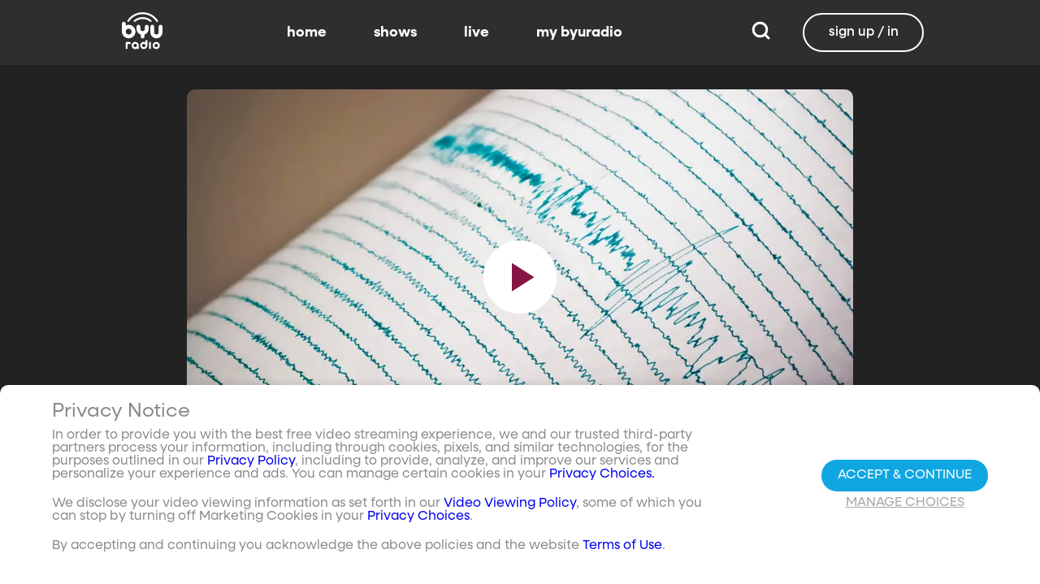

--- FILE ---
content_type: text/html;charset=utf-8
request_url: https://www.byuradio.org/0e97015d-980e-42e5-ac6d-0d368b45d853/constant-wonder-great-quake
body_size: 48942
content:
<!DOCTYPE html><html><head><meta charset="utf-8">
<meta name="viewport" content="width=device-width, initial-scale=1, viewport-fit=cover, interactive-widget=resizes-visual">
<title>Great Quake - BYUradio</title>
<link rel="preconnect" href="https://images.byub.org">
<link rel="preconnect" href="https://assets.byub.org">
<link rel="preconnect" href="https://assets.adobedtm.com">
<link rel="preconnect" href="https://www.google-analytics.com">
<link rel="preconnect" href="https://connect.facebook.net">
<script src="https://analytics.byub.org/39415de6eaa9/be2de2e485c5/launch-3b514bac2350.min.js" type="text/javascript" async></script>
<style>@charset "UTF-8";:root{--dark:#222;--dark-secondary:#2e2e2e;--white:#fff;--red:#ff0e0e;--black:#0a0a0a}html{box-sizing:border-box}*,:after,:before{box-sizing:inherit}img,video{height:auto;max-width:100%}#__layout,#__nuxt,.page-container,body,html{min-height:100vh;overflow-x:hidden}.flex-grow-container{display:flex;flex-direction:column;flex-grow:1}body,button,input,optgroup,select,textarea{font-family:NeulisSans,BlinkMacSystemFont,-apple-system,Segoe UI,Roboto,Oxygen,Ubuntu,Cantarell,Fira Sans,Droid Sans,Helvetica Neue,Helvetica,Arial,sans-serif}.skeleton>.skeleton-item{background:linear-gradient(90deg,#666 25%,#66666680,#666 75%);background-size:400% 100%;width:100%}.skeleton>.skeleton-item.is-rounded{border-radius:4px}.skeleton>.skeleton-item:after{content:" "}.skeleton>.skeleton-item+.b-skeleton-item{margin-top:.5rem}.skeleton.is-animated>.skeleton-item{animation:skeleton-loading 1.5s infinite}@keyframes skeleton-loading{0%{background-position:100% 50%}to{background-position:0 50%}}html{background-color:#000;overflow-y:auto;scrollbar-color:#666 rgba(0,0,0,.3);scrollbar-width:thin}html::-webkit-scrollbar-track{background-color:#2e2e2e;border-radius:10px;box-shadow:inset 0 0 6px #0000004d}html::-webkit-scrollbar{background-color:#2e2e2e;width:12px}html::-webkit-scrollbar-thumb{background-color:#666;border-radius:10px;box-shadow:inset 0 0 6px #0000004d}html.disable-scroll,html.disable-scroll-modal,html.disable-scroll-player{height:100%;overflow-y:hidden}a{cursor:pointer;text-decoration:none}blockquote,body,dd,dl,dt,fieldset,figure,h1,h2,h3,h4,h5,h6,hr,html,iframe,legend,li,ol,p,pre,textarea,ul{margin:0;padding:0}svg.icon-10px{height:10px;width:10px}svg.icon-20px{height:20px;width:20px}svg.icon-24px{height:24px;width:24px}svg.icon-30px{height:30px;width:30px}svg.icon-36px{height:36px;width:36px}svg.icon-40px{height:40px;width:40px}svg.icon-50px{height:50px;width:50px}.clickable{cursor:pointer;-webkit-user-select:none;-moz-user-select:none;user-select:none}button{font-family:NeulisSans,BlinkMacSystemFont,-apple-system,Segoe UI,Roboto,Oxygen,Ubuntu,Cantarell,Fira Sans,Droid Sans,Helvetica Neue,Helvetica,Arial,sans-serif}.button{font-size:1rem;line-height:1.5}.button,.button .icon{align-items:center;display:inline-flex;justify-content:center}.button .icon{height:1.5em!important;width:1.5em!important}body{background-color:#222;font-size:16px;line-height:1;position:relative;scrollbar-color:#666 rgba(0,0,0,.3);scrollbar-width:thin}body::-webkit-scrollbar-track{background-color:#2e2e2e;border-radius:10px;box-shadow:inset 0 0 6px #0000004d}body::-webkit-scrollbar{background-color:#2e2e2e;width:12px}body::-webkit-scrollbar-thumb{background-color:#666;border-radius:10px;box-shadow:inset 0 0 6px #0000004d}body.has-navbar-fixed-top,html.has-navbar-fixed-top{padding-top:0}.page-container{color:#898b8d;display:flex;flex-direction:column;font-family:NeulisSans,BlinkMacSystemFont,-apple-system,Segoe UI,Roboto,Oxygen,Ubuntu,Cantarell,Fira Sans,Droid Sans,Helvetica Neue,Helvetica,Arial,sans-serif;padding-bottom:calc(3.4375rem + env(safe-area-inset-bottom));padding-top:3rem}@media screen and (((min-width:512px) and (max-width:1023px) and (orientation:portrait)) or ((min-height:512px) and (max-height:1023px) and (orientation:landscape))){.page-container{padding-top:4rem}}@media screen and (min-width:1024px){.page-container{padding:5rem 0 0}}.page-container.hide-nav-bar{padding-top:0!important}.fade-enter-active,.fade-leave-active{transition:opacity .5s}.fade-enter-from,.fade-leave-to,.fade-loading-enter-from,.fade-loading-leave-to{opacity:0}.fade-loading-enter-active,.fade-loading-leave-active{transition:opacity .3s}.app-main>.fade-leave-active{position:absolute}.b-tooltip .fade-enter-active{transition-delay:.5s}.header{color:#fff;font-weight:700}.account-page-content{margin-left:auto;margin-right:auto;max-width:34rem;padding:2.75rem .9375rem;width:100%}.page-background{align-items:center;background:linear-gradient(#171717cc,#171717cc),url(/images/background/background_clouds.jpg);background-repeat:no-repeat;background-size:cover;display:flex;flex-direction:column;justify-content:center;padding-top:6rem;width:100%}.page-background .account-form-success.account-page-content{background-color:#fff;min-height:180px}.page-background .account-form-alt.account-page-content{background-color:#fff;display:flex;flex-direction:column;justify-content:space-between;min-height:280px}.page-background .account-form-alt.account-page-content .b-checkbox .check{background:#fffa;border:1px solid hsla(0,0%,100%,.251);border-radius:9999px}.page-background .account-form.account-page-content{background-color:#fff;min-height:280px}.page-background .account-form.account-page-content .b-checkbox .check{background:#fffa;border:1px solid hsla(0,0%,100%,.251);border-radius:9999px}.card{border-radius:10px;width:270px}.confirm-btn{background-color:#11a7e2!important}.cancel-btn{background-color:#898b8d!important}.field .label{font-size:.9rem}.field .control.has-icons-right .icon.is-right{color:#898b8d!important;right:8px;top:5px}.field .input{height:50px}.field .input::-ms-reveal{display:none}.field .input::-moz-placeholder{color:#898b8d}.field .input::placeholder{color:#898b8d}.field .input:active,.field .input:focus{border-color:#3e3e3e;box-shadow:none}input:-webkit-autofill,input:-webkit-autofill:focus,input:-webkit-autofill:hover,select:-webkit-autofill,select:-webkit-autofill:focus,select:-webkit-autofill:hover,textarea:-webkit-autofill,textarea:-webkit-autofill:focus,textarea:-webkit-autofill:hover{border-color:#3e3e3e;-webkit-text-fill-color:#fff;-webkit-box-shadow:inset 0 0 0 1000px #222;-webkit-transition:background-color 5000s ease-in-out 0s;transition:background-color 5000s ease-in-out 0s}.tag:not(body){border-radius:1rem;color:#fff;font-size:12px;font-weight:700;height:1.25rem;letter-spacing:0;line-height:20px;padding-left:10px;padding-right:10px;text-transform:uppercase}@media screen and (((max-width:511px) and (orientation:portrait)) or ((max-height:511px) and (orientation:landscape))){.tag:not(body){font-size:10px}}.tag:not(body).tag-red{background-color:#e40000}.tag:not(body).tag-blue{background-color:#11a7e2!important}.tag:not(body).tag-clear{background-color:#0000004d}.load-more-button{border:1.5px solid #fff;border-radius:20px;box-sizing:border-box;color:#fff;cursor:pointer;font-size:12px;font-size:16px;font-weight:700;line-height:14px;margin:20px auto 0;padding:13px 21.5px;text-align:center;white-space:nowrap;width:200px}.select-field .control{height:100%}.select-field .control .select{height:100%;width:100%}.select-field .control .select select{border-radius:4px;color:#fff;font-size:.9rem;height:100%;padding-left:16px;width:100%}.select-field .control .select select:focus{border-color:#fff}.select-field .control .select:after{border-color:#898b8d!important}.page-content.static-page{padding-bottom:1rem;padding-top:1rem}.page-content.static-page h1.header{color:#fff;font-size:2.5rem;font-weight:700}.page-content.static-page h2.header{color:#fff;font-size:2rem;font-weight:700}.page-content.static-page p{margin:10px 0;text-align:start}.page-content.static-page a{color:#11a7e2!important;text-decoration:none;transition:.1s ease-in-out}.page-content.static-page li.header{box-sizing:border-box;font-size:2rem}.dropdown-item{font-weight:700}.pagination-link[disabled]{visibility:hidden}mark{background-color:#11a7e2;color:#fff}.carousel .carousel-indicator .indicator-item .indicator-style,.carousel .carousel-indicator .indicator-item.is-active .indicator-style{border:unset}@media screen and (max-width:1023px){.notices.is-bottom{bottom:55px;padding:0 2em 0 0}}@media screen and (max-width:511px){.notices.is-bottom{padding:0}}h1,h2,h3,h4,h5,h6{font-size:100%;font-weight:400}.container{flex-grow:1;margin:0 auto;max-width:100%;padding:0 15px;position:relative;width:auto}@media screen and (min-width:1408px){.container:not(.is-max-desktop):not(.is-max-widescreen){max-width:1344px}}@media screen and (min-width:1216px){.container:not(.is-max-desktop){max-width:1152px}}.is-flex{display:flex}.is-align-items-center{align-items:center!important}.is-justify-content-space-between{justify-content:space-between!important}.is-justify-content-flex-end{justify-content:flex-end!important}.image{display:block;position:relative}.image img{display:block;height:auto;width:100%}.image img.is-rounded{border-radius:9999px}.image.is-fullwidth{width:100%}@media screen and (((min-width:512px) and (max-width:1023px) and (orientation:portrait)) or ((min-height:512px) and (max-height:1023px) and (orientation:landscape))){.level{display:flex;justify-content:space-between}}.level-left{align-items:center;justify-content:flex-start}@media print,screen and (min-width:512px){.level-left{display:flex}}.level-right{align-items:center;justify-content:flex-end}@media print,screen and (min-width:512px){.level-right{display:flex}}.columns{margin-left:-15px;margin-right:-15px;margin-top:-15px}.columns.is-mobile{display:flex}.columns.is-multiline{flex-wrap:wrap}.columns.is-centered{justify-content:center}.columns:last-child{margin-bottom:-15px}.columns:not(:last-child){margin-bottom:calc(1.5rem - 15px)}@media print,screen and (min-width:512px){.columns:not(.is-desktop){display:flex}}@media screen and (min-width:1024px){.columns.is-desktop{display:flex}}@media screen and (max-width:511px){.is-hidden-mobile{display:none!important}}@media print,screen and (min-width:512px) and (max-width:1023px){.is-hidden-tablet{display:none!important}}@media print,screen and (max-width:1023px){.is-hidden-touch{display:none!important}}@media print,screen and (min-width:1024px){.is-hidden-desktop{display:none!important}}.image img.is-rounded{border:2px solid #eeeff0}@media screen and (((max-width:511px) and (orientation:portrait)) or ((max-height:511px) and (orientation:landscape))){.byub-modal .modal-content{max-width:100%!important}}@media screen and (min-width:1024px){.byub-modal .modal-content{max-width:unset!important;min-width:960px!important;width:50vw!important}}.byub-modal .modal-content{border-radius:10px;height:95%;scrollbar-color:#666 rgba(0,0,0,.3);scrollbar-width:thin}.byub-modal .modal-content::-webkit-scrollbar-track{background-color:#2e2e2e;border-radius:10px;box-shadow:inset 0 0 6px #0000004d}.byub-modal .modal-content::-webkit-scrollbar{background-color:#2e2e2e;width:12px}.byub-modal .modal-content::-webkit-scrollbar-thumb{background-color:#666;border-radius:10px;box-shadow:inset 0 0 6px #0000004d}.byub-modal .modal-content::-webkit-scrollbar{border-radius:10px}.byub-modal.is-full-screen{bottom:55px}.byub-modal.is-full-screen .modal-content{max-height:calc(100vh - 55px);top:unset}.byub-modal .modal__header .circular-button{background-color:#222!important}.byub-modal .modal-close.is-large{display:none}.byub-modal .modal__header{display:flex;padding:20px 20px 20px 2rem;z-index:1}.byub-modal .modal-container.hidden{display:none}.byub-modal .modal-container{background-color:#222;padding-bottom:.9375rem}.byub-modal .header-background{background-color:#000000d9;min-height:75px;padding:0;position:sticky;position:-webkit-sticky;top:0;width:100%;z-index:1}.column{display:block;flex-basis:0;flex-grow:1;flex-shrink:1;padding:15px}html.audio-only.player-open .byub-modal.is-full-screen{bottom:155px}html.audio-only.player-open .byub-modal.is-full-screen .modal-content{max-height:calc(100vh - 155px);top:unset}html.audio-only.player-open .byub-modal{bottom:100px}html.audio-only.player-open .byub-modal .modal-content{max-height:calc(100vh - 140px)}.notification{background-color:#f14668;border-radius:4px;color:#fff;margin-bottom:0;margin-top:8px;padding:1rem 2.5rem 1rem 1.5rem;position:relative}.notification.is-success{background-color:#23d160}.notification .media-content{overflow-x:unset;padding-top:9px}.notification:not(:last-child){margin-bottom:1.5rem}.notification>.delete{position:absolute;right:.5rem;top:.5rem}.delete{background-color:#0a0a0a33;border:none;border-radius:9999px;cursor:pointer;display:inline-block;flex-grow:0;flex-shrink:0;font-size:0;height:20px;max-height:20px;max-width:20px;min-height:20px;min-width:20px;outline:none;pointer-events:auto;position:relative;-webkit-user-select:none;-moz-user-select:none;user-select:none;vertical-align:top;width:20px}.delete:after,.delete:before{background-color:#fff;content:"";height:50%;left:50%;position:absolute;top:50%;transform:translate(-50%,-50%);transform-origin:center;width:2px}.delete:before{transform:translate(-50%,-50%) rotate(45deg)}.delete:after{transform:translate(-50%,-50%) rotate(-45deg)}</style>
<style>@font-face{font-display:swap;font-family:NeulisSans;font-style:normal;font-weight:300;src:url(https://assets.byub.org/fonts/NeulisSans/NeulisSans-Light.otf) format("opentype")}@font-face{font-display:swap;font-family:NeulisSans;font-style:normal;font-weight:400;src:url(https://assets.byub.org/fonts/NeulisSans/NeulisSans-Regular.otf) format("opentype")}@font-face{font-display:swap;font-family:NeulisSans;font-style:normal;font-weight:500;src:url(https://assets.byub.org/fonts/NeulisSans/NeulisSans-Medium.otf) format("opentype")}@font-face{font-display:swap;font-family:NeulisSans;font-style:normal;font-weight:700;src:url(https://assets.byub.org/fonts/NeulisSans/NeulisSans-Bold.otf) format("opentype")}@font-face{font-display:swap;font-family:NeulisSans;font-style:italic;font-weight:300;src:url(https://assets.byub.org/fonts/NeulisSans/NeulisSans-LightItalic.otf) format("opentype")}@font-face{font-display:swap;font-family:NeulisSans;font-style:italic;font-weight:400;src:url(https://assets.byub.org/fonts/NeulisSans/NeulisSans-Italic.otf) format("opentype")}@font-face{font-display:swap;font-family:NeulisSans;font-style:italic;font-weight:500;src:url(https://assets.byub.org/fonts/NeulisSans/NeulisSans-MediumItalic.otf) format("opentype")}@font-face{font-display:swap;font-family:NeulisSans;font-style:italic;font-weight:700;src:url(https://assets.byub.org/fonts/NeulisSans/NeulisSans-BoldItalic.otf) format("opentype")}@font-face{font-display:swap;font-family:NeulisSans Black;font-style:normal;src:url(https://assets.byub.org/fonts/NeulisSans/NeulisSans-Black.otf) format("opentype")}</style>
<style>@font-face{font-display:swap;font-family:Playfair Display SC;font-style:normal;font-weight:400;src:url(https://assets.byub.org/fonts/Playfair_Display_SC/PlayfairDisplaySC-Regular.ttf) format("truetype")}@font-face{font-display:swap;font-family:Courier Prime;font-style:normal;font-weight:400;src:url(https://assets.byub.org/fonts/Courier_Prime/CourierPrime-Regular.ttf) format("truetype")}@font-face{font-display:swap;font-family:Dancing Script;font-style:normal;font-weight:400;src:url(https://assets.byub.org/fonts/Dancing_Script/static/DancingScript-Regular.ttf) format("truetype")}@font-face{font-display:swap;font-family:Indie Flower;font-style:normal;font-weight:400;src:url(https://assets.byub.org/fonts/Indie_Flower/IndieFlower-Regular.ttf) format("truetype")}@font-face{font-display:swap;font-family:PT Sans Caption;font-style:normal;font-weight:400;src:url(https://assets.byub.org/fonts/PT_Sans_Caption/PTSansCaption-Regular.ttf) format("truetype")}@font-face{font-display:swap;font-family:"PT Serif Caption";font-style:normal;font-weight:400;src:url(https://assets.byub.org/fonts/PT_Serif_Caption/PTSerifCaption-Regular.ttf) format("truetype")}@font-face{font-display:swap;font-family:Roboto Mono;font-style:normal;font-weight:300;src:url(https://assets.byub.org/fonts/Roboto_Mono/RobotoMono-Regular.ttf) format("truetype")}</style>
<style>.top-left[data-v-06365179]{left:0}.top-left[data-v-06365179],.top-right[data-v-06365179]{margin:2.5%;position:absolute;top:0}.top-right[data-v-06365179]{right:0}.relative[data-v-06365179]{position:relative}.label-group[data-v-06365179]{display:flex;font-weight:700;justify-content:space-between;text-shadow:none}.label[data-v-06365179]{border-radius:100rem;color:#fff;font-size:.65rem;line-height:normal;margin-right:.5rem;padding:.25rem .65rem;text-transform:uppercase;text-wrap:nowrap}</style>
<style>[data-v-a0ccf1cc]:root{--dark:#222;--dark-secondary:#2e2e2e;--white:#fff;--red:#ff0e0e;--black:#0a0a0a}.image-renderer[data-v-a0ccf1cc],.image-renderer picture[data-v-a0ccf1cc]{height:100%;width:100%}.image[data-v-a0ccf1cc]{aspect-ratio:auto;display:block;height:auto;max-height:100%;max-width:100%;width:100%}.clickable[data-v-a0ccf1cc]{transition:all .3s ease}.clickable[data-v-a0ccf1cc]:hover{transform:scale(1.05)}.loading-wave[data-v-a0ccf1cc]{animation:loading-wave-base-a0ccf1cc 3s ease-in-out infinite;background:linear-gradient(90deg,#2a2a2a,#323232 25%,#383838,#323232 75%,#2a2a2a);background-size:200% 100%;border-radius:8px;z-index:1}.loading-wave[data-v-a0ccf1cc],.loading-wave .image-loading-wave[data-v-a0ccf1cc]{height:100%;overflow:hidden;position:relative;width:100%}.loading-wave .image-loading-wave[data-v-a0ccf1cc]{background:inherit}@keyframes loading-wave-base-a0ccf1cc{0%,to{background-position:200% 0}50%{background-position:-200% 0}}@keyframes loading-wave-shimmer-a0ccf1cc{0%{left:-150%;opacity:0}15%{opacity:1}85%{opacity:1}to{left:100%;opacity:0}}@keyframes loading-wave-secondary-a0ccf1cc{0%{left:-200%;opacity:0}20%{opacity:.6}80%{opacity:.6}to{left:120%;opacity:0}}picture.is-loading[data-v-a0ccf1cc]{opacity:0;pointer-events:none;position:absolute}picture[data-v-a0ccf1cc]:not(.is-loading){opacity:1;transition:opacity .3s ease-in-out}.channel-image .image[data-v-a0ccf1cc]{width:auto}</style>
<style>:root{--dark:#222;--dark-secondary:#2e2e2e;--white:#fff;--red:#ff0e0e;--black:#0a0a0a}.loader,.loader:after{border-radius:50%;height:20px;width:20px}.loader{align-self:center;animation:load8 1.1s linear infinite;border-bottom:.5em solid hsla(0,2%,63%,.2);border-right:.5em solid hsla(0,2%,63%,.2);border-top:.5em solid hsla(0,2%,63%,.2);margin-right:10px;position:relative;transform:translateZ(0)}@keyframes load8{0%{transform:rotate(0)}to{transform:rotate(1turn)}}</style>
<style>[data-v-ee009bfc]:root{--dark:#222;--dark-secondary:#2e2e2e;--white:#fff;--red:#ff0e0e;--black:#0a0a0a}.b-tooltip.is-top .tooltip-content[data-v-ee009bfc]{left:40%}.button.circular-button[data-v-ee009bfc]{border:none;border-radius:9999px;box-shadow:0 5px 10px 5px #00000026;cursor:pointer;margin:0 10px 0 0;outline:none;padding:0;transition:scale .5s,opacity 1s}.button.circular-button[data-v-ee009bfc]:hover{scale:1.18}.button.circular-button .alignContent .icon[data-v-ee009bfc],.button.circular-button .alignContent .loader.spinner[data-v-ee009bfc]{height:100%;margin:auto;padding:.2em}.button.circular-button .alignContent .icon[data-v-ee009bfc] :before,.button.circular-button .alignContent .loader.spinner[data-v-ee009bfc] :before{font-size:unset}.button.circular-button .alignContent span[data-v-ee009bfc]{align-items:center;display:flex;justify-content:center}.button.circular-button .spinner[data-v-ee009bfc]{height:50%;margin-left:10px;width:50%}.button.circular-button .spinner[data-v-ee009bfc] :before{font-size:unset}.button.circular-button.show-text[data-v-ee009bfc]{height:40px}.button.circular-button.show-text .alignContent[data-v-ee009bfc]{align-items:center;display:flex;justify-content:center;margin-left:1px;margin-right:9px}.button.circular-button.show-text .alignContent .textButton[data-v-ee009bfc]{margin-top:1px}.button.circular-button.show-text .alignContent .icon[data-v-ee009bfc]{height:100%}@media screen and (max-width:1023px){.button.circular-button.show-text[data-v-ee009bfc]{aspect-ratio:1/1;border-radius:50%}.button.circular-button.show-text .alignContent[data-v-ee009bfc]{margin:0}.button.circular-button.show-text .alignContent .textButton[data-v-ee009bfc]{display:none}.button.circular-button.show-text .alignContent .icon[data-v-ee009bfc]{height:100%;margin:0}}.tooltiptext[data-v-ee009bfc]{background-color:#000;border-radius:6px;color:#fff;display:block;opacity:0;padding:5px;position:absolute;text-align:center;transition:opacity .1s;width:auto}button:hover .tooltiptext[data-v-ee009bfc]{opacity:1;transition:opacity .3s linear .3s}.tooltiptext[data-v-ee009bfc]{white-space:nowrap}.tooltiptext.is-top[data-v-ee009bfc]{bottom:120%}.tooltiptext.is-top[data-v-ee009bfc]:before{border:5px solid transparent;border-top-color:#000;content:"";left:calc(50% - 5px);position:absolute;top:100%}.tooltiptext.is-left[data-v-ee009bfc]{right:120%}.tooltiptext.is-left[data-v-ee009bfc]:before{border:5px solid transparent;border-left-color:#000;content:"";left:100%;position:absolute;top:calc(50% - 5px)}.tooltiptext.is-right[data-v-ee009bfc]{left:120%}.tooltiptext.is-right[data-v-ee009bfc]:before{border:5px solid transparent;border-right-color:#000;content:"";position:absolute;right:100%;top:calc(50% - 5px)}</style>
<style>[data-v-e2dc434c]:root{--dark:#222;--dark-secondary:#2e2e2e;--white:#fff;--red:#ff0e0e;--black:#0a0a0a}.circle[data-v-e2dc434c]{padding:5px!important}.button-renderer[data-v-e2dc434c]{background:none;display:inline-flex;flex-direction:column;height:100%;justify-content:center;position:relative}.button-renderer .parent-button-container[data-v-e2dc434c]{opacity:1}.button-renderer .parent-button-container.hide-when-children[data-v-e2dc434c]{opacity:0;pointer-events:none;transition:opacity .2s ease-in-out}.button-renderer .parent-button-container .button[data-v-e2dc434c]{border-style:solid;height:100%;padding:2px 12px;position:relative;transition:all .2s ease-in-out}.button-renderer .parent-button-container .button.show-playhead[data-v-e2dc434c]{overflow:hidden}.button-renderer .parent-button-container .button.show-playhead[data-v-e2dc434c]:before{background:#32323280;bottom:0;content:"";height:5px;left:0;pointer-events:none;position:absolute;width:100%}.button-renderer .parent-button-container .button.show-playhead[data-v-e2dc434c]:after{background:#fff;bottom:0;content:"";height:4px;left:0;pointer-events:none;position:absolute;width:calc(var(--playhead-percentage, 0)*1%)}.button-renderer .parent-button-container .button[data-v-e2dc434c]:hover{transform:scale(1.15)}@media screen and (((max-width:511px) and (orientation:portrait)) or ((max-height:511px) and (orientation:landscape))){.button-renderer .parent-button-container .button[data-v-e2dc434c]:hover{transform:none}}.button-renderer .parent-button-container .button.rounded[data-v-e2dc434c]{border-radius:99999px}.button-renderer .parent-button-container .button.extra-padding[data-v-e2dc434c]{padding:10px 15px}.button-renderer .parent-button-container .button.thin-border[data-v-e2dc434c]{border-width:1px}.button-renderer .parent-button-container .button .tooltip[data-v-e2dc434c]{background-color:#000;border-radius:6px;opacity:0;padding:5px;pointer-events:none;position:absolute;transform:translateY(-100%);transition:opacity .1s;width:auto}.button-renderer .parent-button-container .button[data-v-e2dc434c]:hover{cursor:pointer}.button-renderer .parent-button-container .button:hover .tooltip[data-v-e2dc434c]{bottom:25%;opacity:1;transition:opacity .3s linear .3s}.button-renderer .parent-button-container .button:hover .tooltip[data-v-e2dc434c]:before{border:5px solid transparent;border-top-color:#000;content:"";left:calc(50% - 5px);position:absolute;top:100%}.button-renderer .child-enter-active[data-v-e2dc434c],.button-renderer .child-enter-active .child-button[data-v-e2dc434c]{transition:all .4s}.button-renderer .child-leave-active[data-v-e2dc434c],.button-renderer .child-leave-active .child-button[data-v-e2dc434c]{transition:opacity .15s}.button-renderer .child-enter-from[data-v-e2dc434c],.button-renderer .child-leave-to[data-v-e2dc434c]{gap:0;opacity:0;transform:translateY(calc(50% - 22px))}.button-renderer .child-enter-from .child-button[data-v-e2dc434c],.button-renderer .child-leave-to .child-button[data-v-e2dc434c]{transform:scaleY(0)}.button-renderer .child-enter-to[data-v-e2dc434c],.button-renderer .child-leave-from[data-v-e2dc434c]{opacity:1}.button-renderer .child-enter-to .child-button[data-v-e2dc434c],.button-renderer .child-leave-from .child-button[data-v-e2dc434c]{transform:scaleY(1)}.button-renderer .children-button-container[data-v-e2dc434c]{align-items:center;background:none;display:flex;flex-direction:column;gap:7px;padding-bottom:5px;position:absolute;right:-5px}.button-renderer .children-button-container .child-button[data-v-e2dc434c]{border-radius:99999px;position:relative;z-index:10}.button-renderer .children-button-container .child-button .child-tooltip[data-v-e2dc434c]{background-color:#000;border-radius:6px;margin-bottom:10px;opacity:0;padding:5px;pointer-events:none;position:absolute;transform:translateY(-100%);transition:opacity .1s;width:auto}.button-renderer .children-button-container .child-button[data-v-e2dc434c]:hover{cursor:pointer}.button-renderer .children-button-container .child-button:hover .child-tooltip[data-v-e2dc434c]{opacity:1;transition:opacity .3s linear .3s}.button-renderer .children-button-container .child-button:hover .child-tooltip[data-v-e2dc434c]:before{border:5px solid transparent;border-top-color:#000;content:"";left:calc(50% - 5px);position:absolute;top:100%}</style>
<style>[data-v-e35128f7]:root{--dark:#222;--dark-secondary:#2e2e2e;--white:#fff;--red:#ff0e0e;--black:#0a0a0a}.image-card-container[data-v-e35128f7]{--badge-size:60px;--image-corner-offset:15px;--favorite-badge-size:36px;--button-scale:1;--title-font-size:1.25rem;--subtitle-font-size:.875rem;--details-font-size:.875rem;--description-font-size:.875rem}@media screen and (((max-width:511px) and (orientation:portrait)) or ((max-height:511px) and (orientation:landscape))){.image-card-container[data-v-e35128f7]{--badge-size:45px;--image-corner-offset:5px;--favorite-badge-size:30px;--button-scale:.75;--title-font-size:1rem;--subtitle-font-size:.8rem;--details-font-size:.625rem;--description-font-size:.75rem}}@media screen and (((min-width:512px) and (max-width:1023px) and (orientation:portrait)) or ((min-height:512px) and (max-height:1023px) and (orientation:landscape))){.image-card-container[data-v-e35128f7]{--badge-size:50px;--image-corner-offset:10px;--favorite-badge-size:36px;--button-scale:.875;--title-font-size:1.25rem;--subtitle-font-size:1rem;--details-font-size:.75rem;--description-font-size:.875rem}}.image-card-container[data-v-e35128f7]{aspect-ratio:var(--aspect-ratio);display:flex;flex:none;flex-direction:column;position:relative;width:100%}@media screen and (((max-width:1023px) and (orientation:portrait))){.image-card-container[data-v-e35128f7]{aspect-ratio:var(--portrait-aspect-ratio)}}.image-card-container .content-image[data-v-e35128f7]{border-radius:10px;display:block;height:100%;overflow:hidden;position:relative;width:100%}.image-card-container .content-image.show-playhead[data-v-e35128f7]:before{background:#32323280;bottom:0;content:"";height:5px;left:0;pointer-events:none;position:absolute;width:100%}.image-card-container .content-image.show-playhead[data-v-e35128f7]:after{background:#fff;bottom:0;content:"";height:4px;left:0;pointer-events:none;position:absolute;width:calc(var(--playhead-percentage, 0)*1%)}.image-card-container .label-group-primary[data-v-e35128f7]{height:1.25rem;left:var(--image-corner-offset);position:absolute;top:var(--image-corner-offset)}.image-card-container .favorite-badge[data-v-e35128f7]{align-items:center;background-color:#323232cc;border-radius:50%;color:#fff;display:flex;height:var(--favorite-badge-size);justify-content:center;padding:6px;position:absolute;right:var(--image-corner-offset);top:var(--image-corner-offset);transform:scale(var(--button-scale,1));width:var(--favorite-badge-size)}.image-card-container .badge[data-v-e35128f7]{bottom:var(--image-corner-offset);height:var(--badge-size);left:var(--image-corner-offset);position:absolute;width:var(--badge-size)}.image-card-container .button-group-primary[data-v-e35128f7]{bottom:var(--image-corner-offset);position:absolute;right:var(--image-corner-offset)}.image-card-container .button-group-primary .button-primary[data-v-e35128f7]{transform:scale(var(--button-scale,1))}.image-card-container .button-group-primary.centered[data-v-e35128f7]{bottom:50%;right:50%;transform:translate(50%,50%)}.image-card-container .button-group-primary.centered .button-primary[data-v-e35128f7]{transform:scale(calc(var(--button-scale, 1)*2))}.skeleton-image[data-v-e35128f7]{height:100%;width:100%}.skeleton-line[data-v-e35128f7]{margin-bottom:.125rem;margin-top:.75rem}</style>
<style>[data-v-efa7d590]:root{--dark:#222;--dark-secondary:#2e2e2e;--white:#fff;--red:#ff0e0e;--black:#0a0a0a}.detail-card-container[data-v-efa7d590]{--image-width:270px;--badge-size:60px;--image-corner-offset:15px;--favorite-badge-size:36px;--button-scale:1;--title-font-size:1.25rem;--subtitle-font-size:.875rem;--details-font-size:.875rem;--description-font-size:.875rem;--line-margin:4px}.detail-card-container.square-image[data-v-efa7d590]{--image-width:170px}@media screen and (max-width:1023px){.detail-card-container.square-image[data-v-efa7d590]{--image-width:130px}}@media screen and (((max-width:511px) and (orientation:portrait)) or ((max-height:511px) and (orientation:landscape))){.detail-card-container[data-v-efa7d590]{--image-width:130px;--badge-size:45px;--image-corner-offset:5px;--favorite-badge-size:30px;--button-scale:.75;--title-font-size:1rem;--subtitle-font-size:.8rem;--details-font-size:.625rem;--description-font-size:.75rem}}@media screen and (((min-width:512px) and (max-width:1023px) and (orientation:portrait)) or ((min-height:512px) and (max-height:1023px) and (orientation:landscape))){.detail-card-container[data-v-efa7d590]{--image-width:270px;--badge-size:50px;--image-corner-offset:10px;--favorite-badge-size:36px;--button-scale:.875;--title-font-size:1.25rem;--subtitle-font-size:1rem;--details-font-size:.75rem;--description-font-size:.875rem}}.detail-card-container[data-v-efa7d590]{display:flex;flex:none;flex-direction:column;overflow:hidden;position:relative;width:100%}.detail-card-container .main-container[data-v-efa7d590]{align-items:center;display:flex;width:100%}.detail-card-container .image-container[data-v-efa7d590]{align-content:center;min-width:var(--image-width);position:relative;width:var(--image-width)}.detail-card-container .info-container[data-v-efa7d590]{display:flex;flex-direction:column;justify-content:center;margin-left:.75rem;max-height:calc(var(--image-width)*.5625);width:100%}@media screen and (max-width:1023px){.detail-card-container .info-container[data-v-efa7d590]{justify-content:start}}.detail-card-container .info-container .label-group-secondary[data-v-efa7d590]{height:1.25rem;margin-bottom:.3125rem}.detail-card-container .info-container .title[data-v-efa7d590]{font-size:var(--title-font-size);font-weight:700;line-height:calc(var(--title-font-size)*1.2)}.detail-card-container .info-container .subtitle[data-v-efa7d590]{align-content:center;display:flex;flex-wrap:wrap;font-size:var(--subtitle-font-size);line-height:calc(var(--title-font-size)*1.2)}.detail-card-container .info-container .details[data-v-efa7d590]{font-size:var(--details-font-size);line-height:calc(var(--details-font-size)*1.5);text-wrap:nowrap}.detail-card-container .info-container .description[data-v-efa7d590]{font-size:var(--description-font-size);line-height:calc(var(--title-font-size)*.8);margin-bottom:.3125rem;margin-top:calc(var(--line-margin)*3)}.detail-card-container .description-container[data-v-efa7d590]{width:100%}.detail-card-container .description-container .description[data-v-efa7d590]{font-size:var(--description-font-size);line-height:1rem;margin:.75rem}.portrait[data-v-efa7d590]{display:none}@media screen and (((max-width:511px) and (orientation:portrait)) or ((max-height:511px) and (orientation:landscape))){.portrait[data-v-efa7d590]{display:block!important}.standard[data-v-efa7d590]{display:none!important}}@media screen and (((max-width:1023px) and (orientation:portrait))){.portrait[data-v-efa7d590]{display:block}.standard[data-v-efa7d590]{display:none!important}}.skeleton-image[data-v-efa7d590]{aspect-ratio:16/9;width:100%}.skeleton-line[data-v-efa7d590]{margin-bottom:.125rem;margin-top:.75rem}</style>
<style>:root{--dark:#222;--dark-secondary:#2e2e2e;--white:#fff;--red:#ff0e0e;--black:#0a0a0a}.simple-player{height:100%}.simple-video-container{background-color:#000;display:flex;height:100%;width:100%}.simple-video-container .video-player{display:block;height:100%;-o-object-fit:cover;object-fit:contain;-o-object-position:center right;object-position:center right;position:absolute;right:0;top:0;width:100%}.container-modal .simple-player #simple-video-element{min-height:unset}</style>
<style>[data-v-04cb8dbe]:root{--dark:#222;--dark-secondary:#2e2e2e;--white:#fff;--red:#ff0e0e;--black:#0a0a0a}.hero-renderer[data-v-04cb8dbe]{--hero-height: calc(100vh - 275px) ;--hero-min-height:420px;--hero-image-aspect-ratio:16/9;--body-justify:center;--body-max-width:45vw;--body-bottom-padding:30px;--logo-image-max-width:250px;--button-right-margin:15px;--button-side-padding:25px;--base-font-size:18px;--base-button-height:40px;--navbar-height:5rem;--overlay-gradient:linear-gradient(180deg,#000,transparent 20%),linear-gradient(90deg,#000,transparent 60%)}.hero-renderer.schedule[data-v-04cb8dbe]{--hero-height: calc(100vh - 141px) }@media screen and (((max-width:1023px) and (orientation:portrait))){.hero-renderer.schedule[data-v-04cb8dbe]{--hero-image-aspect-ratio:16/9;--hero-min-height:unset}.hero-renderer.schedule .hero .hero-overlay[data-v-04cb8dbe]{min-height:unset}}@media screen and (((max-width:1023px) and (orientation:portrait))) and (((max-width:511px) and (orientation:portrait)) or ((max-height:511px) and (orientation:landscape))){.hero-renderer.schedule .hero .hero-body .title[data-v-04cb8dbe]{margin-bottom:0!important}.hero-renderer.schedule .hero .hero-body[data-v-04cb8dbe] .button{font-size:10px!important}}@media screen and (max-width:1023px){.hero-renderer[data-v-04cb8dbe]{--body-max-width:initial}}@media screen and (((max-width:1023px) and (orientation:portrait))){.hero-renderer[data-v-04cb8dbe]{--hero-height:unset;--hero-image-aspect-ratio:3/4;--body-justify:flex-end;--logo-image-max-width:150px;--button-right-margin:10px;--button-side-padding:10px;--base-font-size:16px;--overlay-gradient:linear-gradient(180deg,#000,transparent 10%),linear-gradient(0deg,#000,#00000097 35%,transparent 50%);--navbar-height:3rem}}@media screen and (((max-width:1023px) and (orientation:portrait))) and (((min-width:512px) and (max-width:1023px) and (orientation:portrait)) or ((min-height:512px) and (max-height:1023px) and (orientation:landscape))){.hero-renderer[data-v-04cb8dbe]{--hero-height:75vh;--navbar-height:4rem;--logo-image-max-width:200px;--base-font-size:18px}}@media screen and (((max-width:1023px) and (orientation:landscape))){.hero-renderer[data-v-04cb8dbe]{--logo-image-max-width:180px}}.schedule[data-v-04cb8dbe]{--hero-image-aspect-ratio:16/9;--hero-min-height:250px}.hero-renderer[data-v-04cb8dbe]{background-color:#000;position:relative;width:100%}@media screen and (min-width:1024px){.hero-renderer.schedule[data-v-04cb8dbe]{--body-justify:flex-end;--body-bottom-padding:100px}}.hero-renderer .hero[data-v-04cb8dbe]{display:flex;flex-direction:column;height:100%}.hero-renderer .hero .preview-video[data-v-04cb8dbe]{aspect-ratio:16/9;height:100%;-o-object-fit:cover;object-fit:cover;-o-object-position:center;object-position:center;opacity:0;position:absolute;right:0;top:0;transition:all 1s ease-in-out;width:100%}.hero-renderer .hero .preview-video.live-player[data-v-04cb8dbe]{opacity:1}.hero-renderer .hero .preview-mute-button[data-v-04cb8dbe]{bottom:10%;position:absolute;right:20px;z-index:1}@media screen and (((max-width:1023px) and (orientation:portrait))){.hero-renderer .hero .preview-mute-button[data-v-04cb8dbe]{bottom:1%;right:10px}}.hero-renderer .hero .hero-image[data-v-04cb8dbe]{align-self:flex-end;aspect-ratio:var(--hero-image-aspect-ratio);height:100%;max-height:var(--hero-height);min-height:var(--hero-min-height);overflow:hidden;position:static}.hero-renderer .hero[data-v-04cb8dbe] .hero-image{height:100%;-o-object-fit:contain;object-fit:contain;-o-object-position:right;object-position:right;top:var(--image-top-offset,0)}@media screen and (max-width:1023px){.hero-renderer .hero[data-v-04cb8dbe] .hero-image{-o-object-fit:cover;object-fit:cover}}@media screen and (((max-width:1023px) and (orientation:portrait))){.hero-renderer .hero[data-v-04cb8dbe] .hero-image{height:auto;-o-object-fit:cover;object-fit:cover;width:100%}}.hero-renderer .hero .hero-body[data-v-04cb8dbe]{align-items:flex-start;bottom:0;display:flex;flex-direction:column;font-weight:400;height:calc(100% - var(--navbar-height));justify-content:var(--body-justify);margin:auto 0;padding-bottom:var(--body-bottom-padding);position:absolute;text-shadow:2px 2px 4px #000;width:100%}@media screen and (((max-width:511px) and (orientation:portrait)) or ((max-height:511px) and (orientation:landscape))){.hero-renderer .hero .hero-body[data-v-04cb8dbe]{padding-left:10px;padding-right:10px}}@media screen and (((min-width:512px) and (max-width:1023px) and (orientation:portrait)) or ((min-height:512px) and (max-height:1023px) and (orientation:landscape))){.hero-renderer .hero .hero-body[data-v-04cb8dbe]{padding-left:15px;padding-right:15px}}@media screen and (min-width:1024px){.hero-renderer .hero .hero-body[data-v-04cb8dbe]{padding-left:10vw;padding-right:10vw}}.hero-renderer .hero .hero-body .logo-image[data-v-04cb8dbe]{aspect-ratio:2/1;height:unset;left:0;margin-bottom:14px;max-width:var(--logo-image-max-width);position:relative}@media screen and (((max-width:1023px) and (orientation:portrait))){.hero-renderer .hero .hero-body .logo-image[data-v-04cb8dbe]{filter:drop-shadow(2px 2px 4px rgb(0,0,0))}}.hero-renderer .hero .hero-body .logo-image-alt[data-v-04cb8dbe]{align-items:flex-end;color:#fff;display:flex;display:-webkit-box;font-size:46px;letter-spacing:-2px;line-height:52px;margin-bottom:14px;-webkit-line-clamp:1;line-clamp:1;-webkit-box-orient:vertical;overflow:hidden}@media screen and (((max-width:511px) and (orientation:portrait)) or ((max-height:511px) and (orientation:landscape))){.hero-renderer .hero .hero-body .logo-image-alt[data-v-04cb8dbe]{line-clamp:1;-webkit-line-clamp:1}}@media screen and (((max-width:1023px) and (orientation:portrait))){.hero-renderer .hero .hero-body .logo-image-alt[data-v-04cb8dbe]{text-shadow:0 0 12px rgba(0,0,0,.6)}}@media screen and (((max-width:511px) and (orientation:portrait)) or ((max-height:511px) and (orientation:landscape))){.hero-renderer .hero .hero-body .logo-image-alt[data-v-04cb8dbe]{font-size:28px;line-height:32px}}.hero-renderer .hero .hero-body .hero-text[data-v-04cb8dbe]{max-width:var(--body-max-width)}.hero-renderer .hero .hero-body .hero-text .info-upper[data-v-04cb8dbe]{display:flex;flex-wrap:wrap;padding-bottom:.625rem;row-gap:.8rem}@media screen and (((max-width:511px) and (orientation:portrait)) or ((max-height:511px) and (orientation:landscape))){.hero-renderer .hero .hero-body .hero-text .info-upper[data-v-04cb8dbe]{padding-bottom:.2rem}}.hero-renderer .hero .hero-body .hero-text .info-upper .spotlight-image[data-v-04cb8dbe]{display:flex;margin-right:.91rem;max-height:auto;max-width:11.25rem}.hero-renderer .hero .hero-body .hero-text .info-upper[data-v-04cb8dbe] div.spotlight-image{min-width:40px;width:auto}.hero-renderer .hero .hero-body .hero-text .info-upper[data-v-04cb8dbe] div.spotlight-image .picture{width:auto}.hero-renderer .hero .hero-body .hero-text .info-upper[data-v-04cb8dbe] img.spotlight-image{height:18.45px;width:-moz-fit-content;width:fit-content}@media screen and (((max-width:1023px) and (orientation:portrait))){.hero-renderer .hero .hero-body .hero-text .info-upper .primary-info[data-v-04cb8dbe]{font-size:calc(var(--base-font-size)*.9);line-height:1.2}}.hero-renderer .hero .hero-body .hero-text .secondary-info[data-v-04cb8dbe]{margin-bottom:10px}.hero-renderer .hero .hero-body .hero-text .title[data-v-04cb8dbe]{font-size:calc(var(--base-font-size)*1.4);line-height:32px;margin-bottom:15px}.hero-renderer .hero .hero-body .hero-text .description[data-v-04cb8dbe]{font-size:calc(var(--base-font-size)*.9 + .2vw);letter-spacing:0;line-height:calc(20px + .2vw);margin-bottom:20px;padding:0}.hero-renderer .hero .hero-body .hero-text .podcasts-container[data-v-04cb8dbe]{align-items:center;display:flex;margin-left:20px}.hero-renderer .hero .hero-body .hero-text .podcasts-container .podcast-image[data-v-04cb8dbe]{height:30px;margin-right:10px;width:30px}.hero-renderer .hero .hero-body .button-group-container[data-v-04cb8dbe]{display:flex}.hero-renderer .hero .hero-body .button-group-container .buttons[data-v-04cb8dbe]{position:inherit;z-index:3}.hero-renderer .hero .hero-body .button-group-container[data-v-04cb8dbe] .button{z-index:3}.hero-renderer .hero .hero-body .button-group-container.primary[data-v-04cb8dbe] .button{font-weight:400}.hero-renderer .hero .hero-body .button-group-container.primary .button[data-v-04cb8dbe]{height:var(--base-button-height);margin-left:0;margin-right:var(--button-right-margin)}.hero-renderer .hero .hero-body .button-group-container.primary .button[data-v-04cb8dbe] .button{font-size:14px}.hero-renderer .hero .hero-body .button-group-container.primary[data-v-04cb8dbe] .with-margin{margin-right:5px}.hero-renderer .hero .hero-body .button-group-container.primary[data-v-04cb8dbe] .with-margin svg{margin-right:0}.hero-renderer .hero .hero-body .button-group-container.secondary[data-v-04cb8dbe]{margin-bottom:12px;margin-top:4px}.hero-renderer .hero .hero-body .button-group-container.secondary[data-v-04cb8dbe] .button{margin-right:var(--button-right-margin)}.hero-renderer .hero .hero-body .button-group-container.secondary[data-v-04cb8dbe] .circle{padding:8px!important}.hero-renderer .hero .hero-overlay[data-v-04cb8dbe]{aspect-ratio:var(--hero-image-aspect-ratio);background:var(--overlay-gradient);border-left:1px solid #000;box-sizing:content-box;height:100%;left:auto;min-height:420px;position:absolute;right:0;top:0}@-moz-document url-prefix(){.hero-renderer .hero .hero-overlay[data-v-04cb8dbe]{border-style:none}}@media screen and (max-width:1023px){.hero-renderer .hero .hero-overlay[data-v-04cb8dbe]{width:100%}}#hero-bottom-observer[data-v-04cb8dbe]{bottom:calc(5rem + 10px);position:absolute}.hero-overlay-text-container[data-v-04cb8dbe]{bottom:20px;position:absolute;right:10vw}@media screen and (max-width:1023px){.hero-overlay-text-container[data-v-04cb8dbe]{bottom:10px;right:15px}}@media screen and (((max-width:511px) and (orientation:portrait)) or ((max-height:511px) and (orientation:landscape))){.hero-overlay-text-container[data-v-04cb8dbe]{right:10px}}</style>
<style>:root{--dark:#222;--dark-secondary:#2e2e2e;--white:#fff;--red:#ff0e0e;--black:#0a0a0a}.hero-carousel{background-color:#000;margin-bottom:30px;position:relative}@media screen and (((max-width:1023px) and (orientation:portrait))){.hero-carousel{aspect-ratio:3/4;width:100%}}@media screen and (((max-width:1023px) and (orientation:portrait))) and (((min-width:512px) and (max-width:1023px) and (orientation:portrait)) or ((min-height:512px) and (max-height:1023px) and (orientation:landscape))){.hero-carousel{aspect-ratio:unset;height:77vh}}.hero-carousel .carousel-indicator{bottom:0;display:flex;padding:0 25px 15px;position:absolute;z-index:2}@media screen and (min-width:1024px){.hero-carousel .carousel-indicator{padding:0 calc(10vw + 15px) 15px}}.hero-carousel .carousel-indicator .indicator-item{background-color:#464646;border-radius:50%;cursor:pointer;height:10px;margin:0 5px;transition:background-color .5s;width:10px}.hero-carousel .carousel-indicator .indicator-item.is-active{background-color:#0fa6e2}@media screen and (((min-width:512px) and (max-width:1023px) and (orientation:portrait)) or ((min-height:512px) and (max-height:1023px) and (orientation:landscape))){.hero-carousel{margin-top:-4rem}}@media screen and (min-width:1024px){.hero-carousel{margin-top:-5rem}}.hero-carousel .carousel-skeleton-item{animation:pulse 2s infinite;aspect-ratio:16/9;background:transparent;max-height:calc(100vh - 275px);min-height:420px}@keyframes pulse{0%{background-color:#000}50%{background-color:#404040}to{background-color:#000}}@media screen and (((max-width:1023px) and (orientation:portrait))){.hero-carousel .carousel-skeleton-item{height:90%;margin-bottom:10%;max-height:unset}}.hero-carousel .listen-carousel{background-color:#000;box-sizing:border-box;color:#fff}.hero-carousel .listen-carousel .carousel-items{max-width:100vw;position:absolute;right:0;top:0}@media screen and (((max-width:1023px) and (orientation:portrait))) and (((max-width:511px) and (orientation:portrait)) or ((max-height:511px) and (orientation:landscape))){.hero-carousel .listen-carousel{padding-bottom:70px}.hero-carousel .listen-carousel .carousel-items .hero-body{bottom:-40px!important}}@media screen and (min-width:1024px){.hero-carousel .listen-carousel{padding-bottom:0}}.hero-carousel .arrow-button{position:absolute;top:calc(50% - 15px);z-index:2}.hero-carousel .arrow-button.next{right:calc(4% - 15px)}.hero-carousel .arrow-button.previous{left:calc(4% - 15px)}@media screen and (max-width:1023px){.hero-carousel .arrow-button{display:none}.hero-carousel .left-tap-mobile{height:100%;left:0;position:absolute;top:0;width:10vw;z-index:2}.hero-carousel .right-tap-mobile{height:100%;position:absolute;right:0;top:0;width:10vw;z-index:2}}@media screen and (((max-width:1023px) and (orientation:portrait))){.hero-carousel .arrow-button{display:none}.hero-carousel .left-tap-mobile{height:100%;left:0;position:absolute;top:0;width:25%;z-index:2}.hero-carousel .right-tap-mobile{height:100%;position:absolute;right:0;top:0;width:25%;z-index:2}}.hero-carousel .fade-enter-active,.hero-carousel .fade-leave-active{transition:opacity .5s ease}.hero-carousel .fade-enter-from,.hero-carousel .fade-leave-to{opacity:0}.hero-carousel .card-enter-active,.hero-carousel .card-leave-active{position:absolute;right:0;top:0;transition:opacity .5s ease}.hero-carousel .card-enter-from,.hero-carousel .card-leave-to{opacity:0}</style>
<style>[data-v-23593531]:root{--dark:#222;--dark-secondary:#2e2e2e;--white:#fff;--red:#ff0e0e;--black:#0a0a0a}.minimal-card-container[data-v-23593531]{--line-margin:8px;--image-corner-offset:10px;--adornment-size:30px}@media screen and (((max-width:511px) and (orientation:portrait)) or ((max-height:511px) and (orientation:landscape))){.minimal-card-container[data-v-23593531]{--line-margin:8px;--image-corner-offset:10px;--adornment-size:30px}}@media screen and (((min-width:512px) and (max-width:1023px) and (orientation:portrait)) or ((min-height:512px) and (max-height:1023px) and (orientation:landscape))){.minimal-card-container[data-v-23593531]{--line-margin:8px;--image-corner-offset:10px;--adornment-size:30px}}.minimal-card-container[data-v-23593531]{background-color:#2e2e2e;border-radius:10px;display:block;height:auto;overflow:hidden;padding-bottom:0;position:relative}.minimal-card-container .image-container[data-v-23593531]{aspect-ratio:16/9;position:relative}.minimal-card-container .image-container .preview-video[data-v-23593531]{height:100%;left:0;overflow:hidden;position:absolute;top:0;transition:opacity .5s ease;width:100%}.minimal-card-container .image-container .preview-video.hidden[data-v-23593531]{opacity:0}.minimal-card-container .image-container .preview-button[data-v-23593531]{background-color:#00000080;color:#fff;position:absolute;right:10px;top:10px}.minimal-card-container .image-container .label-group-primary[data-v-23593531]{height:1.25rem;left:var(--image-corner-offset);position:absolute;top:var(--image-corner-offset)}.minimal-card-container .image-container .adornments[data-v-23593531]{align-items:center;display:flex;justify-content:center;position:absolute;right:var(--image-corner-offset);top:var(--image-corner-offset)}.minimal-card-container .image-container .adornments .adornment[data-v-23593531]{background-color:#323232cc;border-radius:50%;color:#fff;height:var(--adornment-size);padding:6px;transform:scale(var(--button-scale,1));width:var(--adornment-size)}.minimal-card-container .image-container .adornments .adornment-button[data-v-23593531]{scale:.9}.minimal-card-container .image-container .button-group-primary[data-v-23593531]{bottom:-17px;height:37px;position:absolute;right:16px}.minimal-card-container .image-container .button-primary[data-v-23593531]{margin-left:8px}.minimal-card-container .image-container .badge-image[data-v-23593531]{bottom:-17px;height:70px;left:20px;position:absolute;width:70px}.minimal-card-container .image-container .downloading-blur[data-v-23593531]{filter:blur(6px) brightness(70%)}.minimal-card-container .skeleton-image[data-v-23593531]{height:100%}.minimal-card-container .item-footer[data-v-23593531]{background-color:#2e2e2e;height:-moz-fit-content;height:fit-content;min-height:110px;padding:0 20px 6px}.minimal-card-container .item-footer .skeleton-line[data-v-23593531]{padding-top:1rem}.minimal-card-container .item-footer .info-container[data-v-23593531]{display:flex;flex-direction:column;height:100%;justify-content:flex-start;padding-bottom:5px}.minimal-card-container .item-footer .info-container .title[data-v-23593531]{font-size:16px;font-weight:700;margin-top:calc(var(--line-margin) + 13px);min-height:20px;text-overflow:ellipsis}.minimal-card-container .item-footer .info-container .divider[data-v-23593531]{background-color:#fff6;height:1px;margin:var(--line-margin) 0}.minimal-card-container .item-footer .info-container .description[data-v-23593531]{font-size:14px;line-height:1.4;margin-top:var(--line-margin)}.minimal-card-container .item-footer .info-container .primary-info[data-v-23593531]{display:flex;flex-wrap:wrap;font-size:12px;gap:4px;margin-top:var(--line-margin);max-width:calc(100% - 20px);padding-bottom:10px}.minimal-card-container .item-footer.show-playhead[data-v-23593531]:before{background:#32323280;bottom:0;content:"";height:5px;left:0;pointer-events:none;position:absolute;width:100%}.minimal-card-container .item-footer.show-playhead[data-v-23593531]:after{background:#fff;bottom:0;content:"";height:4px;left:0;pointer-events:none;position:absolute;width:calc(var(--playhead-percentage, 0)*1%)}.minimal-card-container .item-footer .button-group-secondary[data-v-23593531]{bottom:5px;display:flex;flex-wrap:wrap;position:absolute;right:10px}.minimal-card-container .item-footer .button-group-secondary .button-secondary[data-v-23593531]{border-width:2px}</style>
<style>[data-v-4004447e]:root{--dark:#222;--dark-secondary:#2e2e2e;--white:#fff;--red:#ff0e0e;--black:#0a0a0a}.error-404[data-v-4004447e]{color:#8a94a6;margin-left:0;max-width:50rem;padding-left:1rem}.error-404 h1[data-v-4004447e]{font-size:4em;padding:1.5rem 0}.error-404 h2[data-v-4004447e]{font-size:2em;padding:1rem 0}.error-404 h3[data-v-4004447e]{font-size:1.25em;padding:1rem 0}a[data-v-4004447e]{color:#fff}a[data-v-4004447e]:hover{color:#0fa6e2}</style>
<style>[data-v-0a84d824]:root{--dark:#222;--dark-secondary:#2e2e2e;--white:#fff;--red:#ff0e0e;--black:#0a0a0a}.error-410[data-v-0a84d824]{color:#8a94a6;margin-left:0;max-width:50rem;padding-left:1rem}.error-410 h1[data-v-0a84d824]{font-size:4em;padding:1.5rem 0}.error-410 h2[data-v-0a84d824]{font-size:2em;padding:1rem 0}.error-410 h3[data-v-0a84d824]{font-size:1.25em;padding:1rem 0}a[data-v-0a84d824]{color:#fff}a[data-v-0a84d824]:hover{color:#0fa6e2}</style>
<style>[data-v-80ce8e9c]:root{--dark:#222;--dark-secondary:#2e2e2e;--white:#fff;--red:#ff0e0e;--black:#0a0a0a}.error-500[data-v-80ce8e9c]{color:#8a94a6;margin-left:0;max-width:50rem;padding-left:1rem}.error-500 h1[data-v-80ce8e9c]{font-size:4em;padding:1.5rem 0}.error-500 h2[data-v-80ce8e9c]{font-size:2em;padding:1rem 0}.error-500 h3[data-v-80ce8e9c]{font-size:1.25em;padding:1rem 0}a[data-v-80ce8e9c]{color:#fff}a[data-v-80ce8e9c]:hover{color:#0fa6e2}</style>
<style>[data-v-70eb4cc6]:root{--dark:#222;--dark-secondary:#2e2e2e;--white:#fff;--red:#ff0e0e;--black:#0a0a0a}.offline[data-v-70eb4cc6]{color:#8a94a6;margin-left:0;max-width:50rem;padding-left:1rem}.offline h1[data-v-70eb4cc6]{font-size:4em;padding:1rem 0}.offline h2[data-v-70eb4cc6]{font-size:2em;padding:1rem 0}</style>
<style>:root{--dark:#222;--dark-secondary:#2e2e2e;--white:#fff;--red:#ff0e0e;--black:#0a0a0a}.error-page{height:100%}.error-container{margin:0 auto;max-width:64rem;padding:2rem}</style>
<style>:root{--dark:#222;--dark-secondary:#2e2e2e;--white:#fff;--red:#ff0e0e;--black:#0a0a0a}body{margin:0}.app-main{background-color:#222;flex:auto;font-family:NeulisSans,BlinkMacSystemFont,-apple-system,Segoe UI,Roboto,Oxygen,Ubuntu,Cantarell,Fira Sans,Droid Sans,Helvetica Neue,Helvetica,Arial,sans-serif;font-weight:500}.app-main:has(.page-background){display:flex}.app-content{height:-moz-fit-content;height:fit-content}.app-content h3{padding:15px}.footer-hidden footer{display:none}.privacy-link{color:#fff;text-decoration:underline}@media screen and (min-width:1024px){.app-content h3{padding:0}}.feedback-container{background-color:transparent;border:none;bottom:15vh;cursor:pointer;margin:0;padding:0;position:fixed;right:0;visibility:visible;width:35px;z-index:2}@media screen and (max-width:1023px){.feedback-container{display:none}}.feedback-tag{background:#5d5d5d;border-bottom-right-radius:10px;border-top-right-radius:10px;color:#fff;display:flex;flex-direction:row;font-size:16px;padding:10px;position:relative;transform:rotate(180deg);writing-mode:vertical-rl;z-index:2}.v-enter-active,.v-leave-active{transition:opacity 1s ease}.v-enter-from,.v-leave-to{opacity:0}.footer-fade-enter-active{transition:opacity .5s ease}.footer-fade-leave-active{transition:opacity 0s}.footer-fade-enter-from,.footer-fade-leave-to{opacity:0}#sticky-filters-container{background-color:#222;position:fixed;top:5rem;width:100%;z-index:1}</style>
<style>[data-v-2f11d88e]:root{--dark:#222;--dark-secondary:#2e2e2e;--white:#fff;--red:#ff0e0e;--black:#0a0a0a}@media (min-width:1023px){.transparent[data-v-2f11d88e]{background-color:transparent}}.navbar[data-v-2f11d88e]{background-color:#2e2e2e;display:flex;left:0;max-width:100vw;min-height:3.25rem;position:fixed;right:0;top:0;width:100%;z-index:35}@media screen and (((max-width:511px) and (orientation:portrait)) or ((max-height:511px) and (orientation:landscape))){.navbar[data-v-2f11d88e]{padding-left:10px;padding-right:10px}}@media screen and (((min-width:512px) and (max-width:1023px) and (orientation:portrait)) or ((min-height:512px) and (max-height:1023px) and (orientation:landscape))){.navbar[data-v-2f11d88e]{padding-left:15px;padding-right:15px}}@media screen and (min-width:1024px){.navbar[data-v-2f11d88e]{min-height:5rem;padding-left:10vw;padding-right:10vw}}@media screen and (min-width:1024px){.navbar[data-v-2f11d88e] .site-nav-wrapper{display:flex;height:5rem;min-height:unset;width:100%}}@media screen and (min-width:1024px) and (min-height:512px){.navbar .is-hidden-desktop[data-v-2f11d88e]{display:none!important}}.navbar .navbar-menu[data-v-2f11d88e]{flex-grow:1;flex-shrink:0}.navbar .navbar-item[data-v-2f11d88e]{flex-grow:0;flex-shrink:0}.navbar .button[data-v-2f11d88e]{align-items:center;background-color:#fff;border:1px solid #dbdbdb;color:#363636;cursor:pointer;display:flex;justify-content:center;padding:calc(.5em - 1px) 1em;text-align:center;white-space:nowrap}.navbar .button[data-v-2f11d88e]:hover{background-color:#222}.navbar .is-text[data-v-2f11d88e]{background-color:transparent;border-color:transparent;color:#4a4a4a;-webkit-text-decoration:underline;text-decoration:underline}.navbar .sign-in[data-v-2f11d88e]{border:1.5px solid #fff;color:#fff;height:3rem;-webkit-text-decoration:none;text-decoration:none}.navbar .is-rounded[data-v-2f11d88e]{border-radius:9999px;padding-left:1.25em;padding-right:1.25em}.navbar .navbar[data-v-2f11d88e],.navbar .navbar-end[data-v-2f11d88e],.navbar .navbar-menu[data-v-2f11d88e],.navbar .navbar-start[data-v-2f11d88e]{align-items:stretch;display:flex}.navbar .navbar-item[data-v-2f11d88e],.navbar .navbar-link[data-v-2f11d88e]{align-items:center;color:#4a4a4a;display:block;display:flex;height:3rem;line-height:1.5;position:relative}.navbar .navbar-start[data-v-2f11d88e]{margin:0 auto}.navbar .navbar-end[data-v-2f11d88e]{margin-left:unset;margin-right:15px}.navbar .navbar-title[data-v-2f11d88e]{color:#fff;font-size:1.4rem;font-weight:700;max-width:calc(100vw - 120px);overflow:hidden;white-space:nowrap}.navbar .navbar-menu[data-v-2f11d88e]{align-items:center;display:flex;justify-content:space-between}@media (max-height:512px),screen and (max-width:1023px){.navbar .navbar-menu[data-v-2f11d88e]{display:none}}.navbar .site-nav-wrapper[data-v-2f11d88e]{display:flex}.navbar .logo-container[data-v-2f11d88e]{align-items:center;display:flex;height:3rem;justify-content:space-between;padding:0 1.25em 0 15px}@media (max-height:512px),screen and (max-width:1023px){.navbar .logo-container[data-v-2f11d88e]{flex-grow:1}}@media screen and (((min-width:512px) and (max-width:1023px) and (orientation:portrait)) or ((min-height:512px) and (max-height:1023px) and (orientation:landscape))){.navbar .logo-container[data-v-2f11d88e]{height:4rem}}@media screen and (min-width:1024px){.navbar .logo-container[data-v-2f11d88e]{height:5rem}}.navbar h1[data-v-2f11d88e]{color:#fff;font-family:BlinkMacSystemFont;font-size:50px;font-weight:900;letter-spacing:-2px;line-height:42px}.navbar .signin[data-v-2f11d88e]{padding-right:0}.navbar[data-v-2f11d88e] .button.sign-in{border:1.5px solid #fff;color:#fff;height:3rem;text-decoration:none}.navbar[data-v-2f11d88e] .button.sign-in span{font-weight:500;line-height:17px;margin:10px;text-transform:lowercase}.navbar .button.sign-in[data-v-2f11d88e]:hover{background-color:#222}@media (max-width:1023px){.navbar .button.sign-in[data-v-2f11d88e]{display:none}}.navbar .oval[data-v-2f11d88e]{align-items:center;background-color:transparent;border:2px solid #fff;border-radius:25px;box-shadow:0 5px 10px #00000026;box-sizing:border-box;cursor:pointer;display:flex;height:3rem;justify-content:center;padding:0;width:3rem}.navbar .oval span[data-v-2f11d88e]{color:#fff;font-size:16px;font-weight:500}.navbar .logo[data-v-2f11d88e]{align-content:center;display:flex;padding:0}.navbar .logo img[data-v-2f11d88e]{max-height:2.5rem;max-width:2.5rem}@media screen and (((min-width:512px) and (max-width:1023px) and (orientation:portrait)) or ((min-height:512px) and (max-height:1023px) and (orientation:landscape))){.navbar .logo img[data-v-2f11d88e]{max-height:3rem;max-width:3rem}}@media screen and (min-width:1024px){.navbar .logo img[data-v-2f11d88e]{max-height:4rem;max-width:4rem}}.navbar-item[data-v-2f11d88e]{padding-left:6px;padding-right:6px}.navbar-item.logo.search[data-v-2f11d88e]:hover{background-color:#000}.navbar-item button[data-v-2f11d88e]{color:#fff!important;font-size:1.3rem;font-weight:700;text-decoration:none!important}.navbar-item button.nuxt-link-active[data-v-2f11d88e]{border:2px solid #11a7e2}.navbar-item .nav-item[data-v-2f11d88e]{border-radius:9999px;color:#fff!important;font-size:1.1rem;font-weight:700;height:3rem;padding-left:1.25em;padding-right:1.25em;text-decoration:none!important}.navbar-item .nav-item[data-v-2f11d88e]:active,.navbar-item .nav-item[data-v-2f11d88e]:focus{background-color:transparent}.navbar-item .nav-item[data-v-2f11d88e]:hover{background-color:#222}.navbar-item .nav-item.selected-nav-item[data-v-2f11d88e]{border:2px solid #11a7e2}@media (max-width:1023px){.navbar-item .nav-item[data-v-2f11d88e],.navbar-item .search[data-v-2f11d88e]{display:none}}.navbar-item button[data-v-2f11d88e]:focus{background-color:transparent!important}.navbar-item button:focus.nuxt-link-active[data-v-2f11d88e]{background-color:#11a7e2!important}.navbar-item button[data-v-2f11d88e]:hover{background-color:#222!important}.navbar-item .mobile-search[data-v-2f11d88e],.navbar-item .search[data-v-2f11d88e]{box-sizing:border-box;height:3rem;padding-top:15px}.navbar-item .search[data-v-2f11d88e]{align-items:center;display:flex;font-size:1.3rem;line-height:1.5;padding:15px 26px 9.4px}.navbar-item .mobile-search[data-v-2f11d88e]{color:#fff;cursor:pointer;height:3rem;width:3rem}.navbar-item .mobile-search[data-v-2f11d88e]:hover{background-color:#222}.navbar .dropdown-menu[data-v-2f11d88e]{display:none}.navbar .hover-dropdown:hover .dropdown-menu[data-v-2f11d88e]{background-color:#0a0a0a;border-radius:10px;display:block;left:-100%;position:absolute;top:100%}.navbar .hover-dropdown:hover .dropdown-menu .dropdown-content[data-v-2f11d88e]{border-radius:10px}.navbar .navbar-item .nav-item[data-v-2f11d88e]:hover{background-color:#222}.navbar a.dropdown-item[data-v-2f11d88e],.navbar button.dropdown-item[data-v-2f11d88e]{padding-right:3rem;text-align:center;white-space:nowrap;width:100%}.navbar .dropdown-item[data-v-2f11d88e]{color:#898b8d;display:block;font-size:.875rem;font-weight:700;line-height:1.5;padding:.375rem 1rem;position:relative}.navbar .dropdown-item[data-v-2f11d88e]:hover{color:#fff;cursor:pointer}.navbar .dev-tag[data-v-2f11d88e]{color:#f86}.navbar .stage-tag[data-v-2f11d88e]{color:#eabc15}.navbar .local-tag[data-v-2f11d88e]{color:#da1d4c}.navbar .env-tags[data-v-2f11d88e]{background-color:#00000059;display:flex}@media (max-width:1023px){.navbar .env-tags[data-v-2f11d88e]{flex-direction:row}}@media (min-width:1024px){.navbar .env-tags[data-v-2f11d88e]{flex-direction:column}}.navbar .env-tags div[data-v-2f11d88e]{margin-left:.25rem;margin-right:.25rem}</style>
<style>:root{--dark:#222;--dark-secondary:#2e2e2e;--white:#fff;--red:#ff0e0e;--black:#0a0a0a}.footer{background-color:#11a7e2;box-shadow:inset 0 5px #0000001a;color:#fff;flex-shrink:0;font-family:NeulisSans,BlinkMacSystemFont,-apple-system,Segoe UI,Roboto,Oxygen,Ubuntu,Cantarell,Fira Sans,Droid Sans,Helvetica Neue,Helvetica,Arial,sans-serif;padding-bottom:6rem!important;padding-top:3rem!important;z-index:1}@media screen and (((max-width:511px) and (orientation:portrait)) or ((max-height:511px) and (orientation:landscape))){.footer{padding-left:10px;padding-right:10px}}@media screen and (((min-width:512px) and (max-width:1023px) and (orientation:portrait)) or ((min-height:512px) and (max-height:1023px) and (orientation:landscape))){.footer{padding-left:15px;padding-right:15px}}@media screen and (min-width:1024px){.footer{padding-left:10vw;padding-right:10vw}}.footer .footer-content{padding:0 15px!important}@media screen and (min-width:512px){.footer .columns:not(.is-desktop){display:flex}.footer .column.is-narrow,.footer .column.is-narrow-tablet{flex:none;width:auto}}.footer .column{list-style-type:none;margin:0}.footer .columns:last-child{margin-bottom:-15px}.footer .columns.is-multiline{flex-wrap:wrap;margin-left:-15px;margin-right:-15px;margin-top:-15px}.footer__title{color:#fff;font-size:2.125rem;font-weight:500;letter-spacing:-2px;line-height:2.625rem;margin-bottom:2.875rem;margin-top:0}.footer__text{font-size:1rem;line-height:1.25rem;max-width:29.375rem}.footer__link{color:#fff;font-size:1rem;line-height:2.375rem;text-decoration:none}.footer__social-links{margin-top:auto;padding-top:1rem}.footer__social-link{color:#fff;margin-right:.25rem}.footer__copyright{font-size:.875rem;line-height:1.125rem;margin-top:0}.footer__font-notice{font-size:.75rem;font-style:italic;line-height:1rem;margin-bottom:.625rem;margin-top:0}.footer__font-notice a{color:#fff;text-decoration:none}.footer__service{font-size:.75rem;line-height:1rem;margin:0}.footer__project-info{margin-top:3rem}</style>
<style>[data-v-e9be464e]:root{--dark:#222;--dark-secondary:#2e2e2e;--white:#fff;--red:#ff0e0e;--black:#0a0a0a}.mobile-nav[data-v-e9be464e]{background-color:#2e2e2e;bottom:0;line-height:normal;margin:0;padding:0 0 env(safe-area-inset-bottom);position:fixed;text-align:center;width:100%;z-index:40}.mobile-nav .item-nav-container[data-v-e9be464e]{align-items:center;display:flex;flex-direction:column;height:55px;padding:8px}.mobile-nav .item-nav-text[data-v-e9be464e]{font-size:12px;font-weight:600;letter-spacing:0;white-space:nowrap}@media screen and (((max-width:511px) and (orientation:portrait)) or ((max-height:511px) and (orientation:landscape))){.mobile-nav .item-nav-text[data-v-e9be464e]{font-size:10px}}.mobile-nav .item-nav-icon[data-v-e9be464e]{font-size:26px;letter-spacing:0;line-height:26px;width:100%}.mobile-nav .is-active[data-v-e9be464e],.mobile-nav .nuxt-link-exact-active[data-v-e9be464e]{color:#0fa6e2}.mobile-nav a[data-v-e9be464e]{color:#898b8d}.columns[data-v-e9be464e]:not(:last-child){margin:0}</style>
<style>[data-v-a1bbaf0e]:root{--dark:#222;--dark-secondary:#2e2e2e;--white:#fff;--red:#ff0e0e;--black:#0a0a0a}.social-share-modal[data-v-a1bbaf0e]{z-index:103!important}.social-share-modal__container[data-v-a1bbaf0e]{background-color:#2e2e2e;border-radius:10px;box-shadow:0 5px 20px #00000080}.social-share-modal__header[data-v-a1bbaf0e]{align-items:center;display:flex;justify-content:space-between;padding:15px 30px}.social-share-modal__title[data-v-a1bbaf0e]{color:#fff;font-size:20px;font-weight:700;line-height:24px;text-transform:capitalize}.social-share-modal__content[data-v-a1bbaf0e]{padding:15px 30px}.social-share-modal__subtitle[data-v-a1bbaf0e]{color:#898b8d;font-size:14px;font-weight:600;line-height:18px;text-transform:capitalize}.social-share-modal__link-container[data-v-a1bbaf0e]{align-items:center;display:flex;justify-content:space-between;margin-top:10px}@media screen and (max-width:1023px){.social-share-modal__link-container[data-v-a1bbaf0e]{flex-direction:column}}.social-share-modal__input[data-v-a1bbaf0e]{background-color:#222;border:1px solid #3e3e3e;border-radius:8px;box-sizing:border-box;color:#fff;font-size:16px;font-weight:600;height:50px;letter-spacing:0;line-height:20px;outline:none;padding:30px 15px;width:100%}@media screen and (max-width:1023px){.social-share-modal__input[data-v-a1bbaf0e]{margin-bottom:10px}}.social-share-modal__buttons[data-v-a1bbaf0e]{display:flex}.social-share-modal__copy-button[data-v-a1bbaf0e]{background-color:#0fa6e2;border:none;border-radius:25px;color:#fff;cursor:pointer;height:50px;margin-left:30px;min-width:120px}@media screen and (max-width:1023px){.social-share-modal__copy-button[data-v-a1bbaf0e]{margin:0}}.social-share-modal__shorten-button[data-v-a1bbaf0e]{background-color:#0fa6e2;border:none;border-radius:25px;color:#fff;cursor:pointer;height:50px;margin-left:30px;min-width:120px}.social-share-modal__footer[data-v-a1bbaf0e]{align-items:center;background-color:#222;box-shadow:inset 0 5px 10px #00000026;display:flex;justify-content:center;padding:15px 30px}.social-share-modal__footer .circular-button[data-v-a1bbaf0e]{border-radius:50%}</style>
<style>[data-v-3fe77d8a]:root{--dark:#222;--dark-secondary:#2e2e2e;--white:#fff;--red:#ff0e0e;--black:#0a0a0a}.modal[data-v-3fe77d8a]{align-items:center;bottom:0;display:none;flex-direction:column;justify-content:center;left:0;overflow:hidden;position:fixed;right:0;top:0;z-index:101}.modal.is-active[data-v-3fe77d8a]{display:flex}.modal-content[data-v-3fe77d8a]{height:auto;margin:0;max-height:100vh;overflow-x:hidden;overflow-y:auto}.modal-background[data-v-3fe77d8a]{background-color:#0a0a0adb;bottom:0;left:0;position:absolute;right:0;top:0;z-index:-1}</style>
<style>[data-v-ab11b6fb]:root{--dark:#222;--dark-secondary:#2e2e2e;--white:#fff;--red:#ff0e0e;--black:#0a0a0a}.share-type-modal[data-v-ab11b6fb]{color:#fff;font-size:20px;z-index:103!important}.share-type-modal__container[data-v-ab11b6fb]{background-color:#222;border-radius:10px;box-shadow:0 5px 20px #00000080}.share-type-modal__header[data-v-ab11b6fb]{align-items:center;background-color:#2e2e2e;border-bottom:1px solid hsla(0,0%,100%,.1);border-radius:10px 10px 0 0;display:flex;justify-content:space-between;padding:15px 30px}.share-type-modal__header .circular-button[data-v-ab11b6fb]{box-shadow:none!important}.share-type-modal__title[data-v-ab11b6fb]{color:#fff;font-size:1.75rem;line-height:24px;text-transform:capitalize}.share-type-modal__content[data-v-ab11b6fb]{padding:20px 30px;text-align:center}.share-type-modal__content p[data-v-ab11b6fb]{font-size:1.5rem}.share-type-modal__button[data-v-ab11b6fb]{background-color:#0fa6e2;border:none;border-radius:25px;color:#fff;cursor:pointer;font-size:18px;padding:15px;transition:transform .2s ease-in-out;width:130px}.share-type-modal__button[data-v-ab11b6fb]:hover{transform:scale3d(1.1,1.1,1)}.share-type-modal__footer[data-v-ab11b6fb]{align-items:center;display:flex;justify-content:space-evenly;padding:0 30px 15px}</style>
<style>:root{--dark:#222;--dark-secondary:#2e2e2e;--white:#fff;--red:#ff0e0e;--black:#0a0a0a}.card{background-color:#2e2e2e;margin-left:auto;margin-right:auto;max-width:600px;padding:14px;width:-moz-fit-content;width:fit-content}.card .card-content{color:#898b8d;font-size:1.2em;line-height:1.25em;padding-bottom:16px;text-align:center}@media screen and (((max-width:511px) and (orientation:portrait)) or ((max-height:511px) and (orientation:landscape))){.card .card-content{padding:.25rem}}.card .card-content h1{color:#fff;font-weight:500}.card .card-content p{font-size:.9rem;padding-top:16px}.card .card-content a{color:#0fa6e2}.card .card-footer{border-top:none;flex-wrap:nowrap;gap:24px;justify-content:center;padding-bottom:12px}@media screen and (((max-width:511px) and (orientation:portrait)) or ((max-height:511px) and (orientation:landscape))){.card .card-footer{gap:12px}}.card .card-footer .cancel-btn,.card .card-footer .confirm-btn{width:150px}@media screen and (((max-width:511px) and (orientation:portrait)) or ((max-height:511px) and (orientation:landscape))){.card .card-footer .cancel-btn,.card .card-footer .confirm-btn{width:130px}}</style>
<style>[data-v-4f7a815d]:root{--dark:#222;--dark-secondary:#2e2e2e;--white:#fff;--red:#ff0e0e;--black:#0a0a0a}.modal[data-v-4f7a815d] .modal-content{width:100%}.podcast-modal__container[data-v-4f7a815d]{background-color:#2e2e2e;border-radius:10px;box-shadow:0 5px 20px #00000080;padding:10px}.podcast-modal__header[data-v-4f7a815d]{align-items:center;display:flex;flex-wrap:wrap;justify-content:space-between;padding:15px}.podcast-modal__title[data-v-4f7a815d]{color:#fff;font-size:20px;font-weight:700;line-height:24px}.podcast-modal__footer[data-v-4f7a815d]{align-items:center;background-color:#222;box-shadow:inset 0 5px 10px #00000026;display:flex;flex-direction:column;justify-content:center;padding:1rem}.podcast-modal__image[data-v-4f7a815d]{cursor:pointer;margin:10px;max-width:300px}</style>
<style>[data-v-e0effa10]:root{--dark:#222;--dark-secondary:#2e2e2e;--white:#fff;--red:#ff0e0e;--black:#0a0a0a}.view-all-header[data-v-e0effa10]{justify-content:space-between}.modal__header .list-header[data-v-e0effa10]{display:inline-block}.modal__header .list-header[data-v-e0effa10] .list-header__title{color:#fff;display:-webkit-box;font-family:NeulisSans,BlinkMacSystemFont,-apple-system,Segoe UI,Roboto,Oxygen,Ubuntu,Cantarell,Fira Sans,Droid Sans,Helvetica Neue,Helvetica,Arial,sans-serif;font-size:1.75rem;letter-spacing:-1px;line-height:2rem;overflow:hidden;-webkit-box-orient:vertical;line-clamp:2;-webkit-line-clamp:2}@media screen and (max-width:1023px){.modal__header .list-header[data-v-e0effa10] .list-header__title{font-size:1.5rem;padding-right:40px}}.modal-container[data-v-e0effa10]{padding:0}.modal-container.not-full-screen[data-v-e0effa10]{max-height:80vh;padding-left:2rem;padding-right:2rem}.restrained-width[data-v-e0effa10]{width:400px}@media screen and (max-width:1023px){.modal__container[data-v-e0effa10]{padding:4.6875rem .9375rem .9375rem}}@media screen and (((max-width:511px) and (orientation:portrait)) or ((max-height:511px) and (orientation:landscape))){.modal__container[data-v-e0effa10]{padding:4.6875rem .9375rem .9375rem}}@media (max-width:1023px){.grid-container[data-v-e0effa10] .image-container .image-badge{height:calc(20vw - 34px);width:calc(20vw - 34px)}}@media (max-width:837px){.grid-container[data-v-e0effa10] .image-container .image-badge{height:calc(25vw - 35.5px);width:calc(25vw - 35.5px)}}@media (max-width:651px){.grid-container[data-v-e0effa10] .image-container .image-badge{height:calc(33.33333vw - 38px);width:calc(33.33333vw - 38px)}}@media (max-width:465px){.grid-container[data-v-e0effa10] .image-container .image-badge{height:calc(50vw - 43px);width:calc(50vw - 43px)}}@media (max-width:1023px){.grid-container[data-v-e0effa10] .image-container .image-category,.grid-container[data-v-e0effa10] .item-container{width:calc(33.33333vw - 36.66667px)}}@media (max-width:810px){.grid-container[data-v-e0effa10] .image-container .image-category,.grid-container[data-v-e0effa10] .item-container{width:calc(50vw - 39px)}}@media (max-width:540px){.grid-container[data-v-e0effa10] .image-container .image-category,.grid-container[data-v-e0effa10] .item-container{margin-top:20px;width:calc(100vw - 40px)}}@media (max-width:409px){.grid-container[data-v-e0effa10] .image-container .image,.grid-container[data-v-e0effa10] .item-container{width:90vw}.modal-container .grid-container[data-v-e0effa10]{justify-content:flex-start}}</style>
<style>.loading-page[data-v-aeee45f2]{align-items:center;background:#000000d9;display:flex;height:100vh;position:fixed;top:0;width:100vw;z-index:80}.loader[data-v-aeee45f2],.loader[data-v-aeee45f2]:after{border-radius:50%;height:10em;width:10em}.loader[data-v-aeee45f2]{animation:load8-aeee45f2 1.1s linear infinite;border:1.1em solid hsla(0,0%,100%,.2);border-left-color:#fff;font-size:10px;margin:60px auto;position:relative;text-indent:-9999em;transform:translateZ(0)}@keyframes load8-aeee45f2{0%{transform:rotate(0)}to{transform:rotate(1turn)}}</style>
<style>[data-v-94f0404c]:root{--dark:#222;--dark-secondary:#2e2e2e;--white:#fff;--red:#ff0e0e;--black:#0a0a0a}.snackbar[data-v-94f0404c]{align-items:center;background-color:gray;border-radius:10px;bottom:60px;display:flex;flex-direction:row;max-width:50%;position:fixed;right:1%;z-index:99}@media screen and (((min-width:512px) and (max-width:1023px) and (orientation:portrait)) or ((min-height:512px) and (max-height:1023px) and (orientation:landscape))){.snackbar[data-v-94f0404c]{max-width:70%}}@media screen and (((max-width:511px) and (orientation:portrait)) or ((max-height:511px) and (orientation:landscape))){.snackbar[data-v-94f0404c]{max-width:98%}}.button[data-v-94f0404c]{background:gray;border:none;color:#fff;margin:5px}.text[data-v-94f0404c]{color:#fff;margin:10px 0 10px 10px}</style>
<style>[data-v-de966d6f]:root{--dark:#222;--dark-secondary:#2e2e2e;--white:#fff;--red:#ff0e0e;--black:#0a0a0a}.toast-invisible[data-v-de966d6f],.toast-visible[data-v-de966d6f]{background-color:#fff;border-radius:2em;bottom:1%;color:#000;left:50%;opacity:1;padding:10px 20px;position:fixed;transform:translate(-50%);transition:opacity .5s ease;z-index:1002}.toast-visible[data-v-de966d6f]{opacity:1}.toast-invisible[data-v-de966d6f]{opacity:0;pointer-events:none}.text[data-v-de966d6f]{margin:5px}</style>
<style>[data-v-7a3144b7]:root{--dark:#222;--dark-secondary:#2e2e2e;--white:#fff;--red:#ff0e0e;--black:#0a0a0a}.cookie-consent__container[data-v-7a3144b7]{bottom:0;height:-moz-fit-content;height:fit-content;position:fixed;width:100%;z-index:101}@media screen and (max-width:1023px){.cookie-consent__container[data-v-7a3144b7]{bottom:55px}}.cookie-consent[data-v-7a3144b7]{background-color:#fff;border-radius:10px 10px 0 0;box-shadow:0 -2px 10px #0000001a;padding:20px;text-align:left;width:100%}.cookie-consent__content[data-v-7a3144b7]{align-items:center;display:flex;justify-content:space-between;margin:0 auto;width:90vw}@media screen and (max-width:1023px){.cookie-consent__content[data-v-7a3144b7]{align-items:center;flex-direction:column}}@media screen and (min-width:1024px){.cookie-consent__content[data-v-7a3144b7]{flex-direction:row}}.cookie-consent__text-container[data-v-7a3144b7]{flex:1;max-width:800px}.cookie-consent__title[data-v-7a3144b7]{font-size:1.5em;margin-bottom:10px}.cookie-consent__text[data-v-7a3144b7]{font-size:1em;margin-bottom:20px}@media screen and (((max-width:511px) and (orientation:portrait)) or ((max-height:511px) and (orientation:landscape))){.cookie-consent__text[data-v-7a3144b7]{font-size:.8em;margin-bottom:10px}}.cookie-consent-button-container[data-v-7a3144b7]{display:flex;flex-direction:row;justify-content:flex-end;margin-top:20px}.cookie-consent-button-container.global[data-v-7a3144b7]{justify-content:space-between}.cookie-consent-button[data-v-7a3144b7]{background-color:#0fa6e2;border:none;border-radius:9999px;color:#fff;cursor:pointer;font-size:16px;padding:10px 20px;text-transform:uppercase}.cookie-consent-button[data-v-7a3144b7]:not(:first-child){margin-left:10px}.cookie-consent-button.customize-cookies[data-v-7a3144b7]{background-color:#fff;border:1px solid #707070;color:#707070}.cookie-consent-button.customize-cookies[data-v-7a3144b7]:hover{background-color:#fff;border-color:#0056b3;color:#0056b3}.cookie-consent-buttons[data-v-7a3144b7]{display:flex;flex-direction:column}.cookie-consent-buttons.global[data-v-7a3144b7]{flex-direction:row;justify-content:flex-end}.cookie-consent-buttons .cookie-consent-button.link-button[data-v-7a3144b7]{border:none;color:#a5a8ac;margin:5px 0 0;padding:0;text-decoration:underline}@media screen and (((max-width:1023px) and (orientation:portrait))){.cookie-consent-buttons.global[data-v-7a3144b7]{flex-direction:column;justify-content:center;width:80%}.cookie-consent-button[data-v-7a3144b7]{font-size:12px;margin:5px;padding:10px}}.cookie-consent-button[data-v-7a3144b7]:hover{background-color:#0056b3}.cookie-consent__sidebar[data-v-7a3144b7]{background-color:#fff;box-shadow:-2px 0 10px #0000001a;height:100%;max-width:45%;overflow-y:auto;position:fixed;right:0;top:0;width:500px;z-index:1001}@media screen and (((max-width:1023px) and (orientation:portrait))){.cookie-consent__sidebar[data-v-7a3144b7]{max-width:100%;width:auto}}@media screen and (max-width:1023px){.cookie-consent__sidebar[data-v-7a3144b7]{bottom:55px;height:calc(100% - 55px)}}.slide-up-enter-active[data-v-7a3144b7],.slide-up-leave-active[data-v-7a3144b7]{transition:transform .5s ease-in-out}.slide-up-enter-from[data-v-7a3144b7],.slide-up-leave-to[data-v-7a3144b7]{transform:translateY(100%)}.slide-down-enter-active[data-v-7a3144b7],.slide-down-leave-active[data-v-7a3144b7]{overflow:hidden;transition:max-height .5s ease-in-out}.slide-down-enter-from[data-v-7a3144b7],.slide-down-leave-to[data-v-7a3144b7]{max-height:0}.slide-down-enter-to[data-v-7a3144b7],.slide-down-leave-from[data-v-7a3144b7]{max-height:1000px}.slide-enter-active[data-v-7a3144b7],.slide-leave-active[data-v-7a3144b7]{transition:transform .5s ease-in-out}.slide-enter-from[data-v-7a3144b7],.slide-leave-to[data-v-7a3144b7]{transform:translate(100%)}.cookie-consent__sidebar-overlay[data-v-7a3144b7]{background-color:#2e2e2e;height:100%;left:0;opacity:.5;position:absolute;top:0;width:100%;z-index:98}.cookie-consent__sidebar-header[data-v-7a3144b7]{align-items:center;background-color:#0fa6e2;color:#fff;display:flex;flex-direction:row;font-size:33px;justify-content:flex-start;line-height:39px;padding:0 20px;text-transform:lowercase;width:100%}.cookie-consent__sidebar-header .logo-img[data-v-7a3144b7]{height:80px;margin-right:20px;width:80px}.cookie-consent__sidebar-header .close-button[data-v-7a3144b7]{align-items:center;background:none;border:none;cursor:pointer;display:flex;justify-content:center;margin-left:auto;padding:10px}.cookie-consent__sidebar-header .close-button .close-image[data-v-7a3144b7]{color:#fff;height:30px;width:30px}.cookie-consent__sidebar-content[data-v-7a3144b7]{font-size:1em;padding:40px}@media screen and (((max-width:1023px) and (orientation:portrait))){.cookie-consent__sidebar-content[data-v-7a3144b7]{padding:20px}}.cookie-consent__sidebar-content .sidebar-content-header[data-v-7a3144b7]{color:#000;font-size:22px;margin-bottom:17px}.cookie-consent__sidebar-content p[data-v-7a3144b7]{margin-bottom:20px}.cookie-consent__sidebar-content .more-info-link[data-v-7a3144b7]{margin-bottom:100px;margin-top:20px}.cookie-consent__sidebar-content .more-info-link a[data-v-7a3144b7]{color:#0fa6e2;text-decoration:underline}.cookie-consent__sidebar-content .consent-preference-list[data-v-7a3144b7]{margin-bottom:50px}@media screen and (((max-width:1023px) and (orientation:portrait))){.cookie-consent__sidebar-content .consent-preference-list[data-v-7a3144b7]{margin-bottom:20px}}.cookie-consent__sidebar-content .consent-preference-list .consent-preference-item[data-v-7a3144b7]{align-items:center;border:1px solid #707070;color:#000;cursor:pointer;display:flex;flex-direction:row;font-size:22px;justify-content:space-between;padding:12px}@media screen and (((max-width:1023px) and (orientation:portrait))){.cookie-consent__sidebar-content .consent-preference-list .consent-preference-item[data-v-7a3144b7]{font-size:16px;padding:8px}}.cookie-consent__sidebar-content .consent-preference-list .consent-preference-item.expanded[data-v-7a3144b7]{border-bottom:none}.cookie-consent__sidebar-content .consent-preference-list .consent-preference-item .expand-icon[data-v-7a3144b7]{font-size:48px;margin-right:30px}.cookie-consent__sidebar-content .consent-preference-list .consent-preference-item .consent-preference-item__text[data-v-7a3144b7]{flex-grow:1}.cookie-consent__sidebar-content .consent-preference-list .consent-preference-item .consent-preference-item__control[data-v-7a3144b7]{color:#707070;font-size:14px;text-align:right;text-transform:uppercase}.cookie-consent__sidebar-content .consent-preference-list .consent-preference-details[data-v-7a3144b7]{border:1px solid #707070;border-top:none;padding:20px}</style>
<style>[data-v-674f8fa5]:root{--dark:#222;--dark-secondary:#2e2e2e;--white:#fff;--red:#ff0e0e;--black:#0a0a0a}.toast-position[data-v-674f8fa5]{bottom:7.5%;left:50%;max-width:500px;position:fixed;transform:translate(-50%);width:90%;z-index:150}.toast-invisible[data-v-674f8fa5],.toast-visible[data-v-674f8fa5]{background-color:#fff;border-radius:2em;color:#000;opacity:1;padding:10px 20px;transition:opacity .5s ease}.toast-visible[data-v-674f8fa5]{margin-bottom:10px;opacity:1}.toast-visible[data-v-674f8fa5]:last-child{margin-bottom:0}.toast-invisible[data-v-674f8fa5]{opacity:0;pointer-events:none}.toast-persistent[data-v-674f8fa5]{align-items:center;display:flex;justify-content:space-around;margin:5px}.text[data-v-674f8fa5]{flex:0 0 60%}.persistent-toast-btn[data-v-674f8fa5]{background-color:#f44336;border:none;border-radius:5px;color:#fff;cursor:pointer;flex:0 0 40%;padding:10px}</style>
<style>[data-v-99856bb8]:root{--dark:#222;--dark-secondary:#2e2e2e;--white:#fff;--red:#ff0e0e;--black:#0a0a0a}.login-modal[data-v-99856bb8]{background-color:#fff;box-shadow:-2px 0 10px #0000001a;height:100%;max-width:700px;min-width:512px;overflow-y:auto;position:fixed;right:0;top:0;width:33%;z-index:1001}@media screen and (((max-width:511px) and (orientation:portrait)) or ((max-height:511px) and (orientation:landscape))){.login-modal[data-v-99856bb8]{max-width:100%;min-width:100%;width:100%}.login-modal[data-v-99856bb8] .account-section{justify-content:flex-start;padding-top:2vh}}.close-button[data-v-99856bb8]{align-items:center;background:none;border:none;cursor:pointer;display:flex;justify-content:center;margin-left:auto;padding:10px;position:fixed;right:10px;top:10px;z-index:2}.close-button .close-image[data-v-99856bb8]{color:#fff;height:30px;width:30px}.slide-enter-active[data-v-99856bb8],.slide-leave-active[data-v-99856bb8]{transition:transform .5s ease-in-out}.slide-enter-from[data-v-99856bb8],.slide-leave-to[data-v-99856bb8]{transform:translate(100%)}@media screen and (((max-width:511px) and (orientation:portrait)) or ((max-height:511px) and (orientation:landscape))){.slide-enter-from[data-v-99856bb8],.slide-leave-to[data-v-99856bb8]{transform:translateY(100%)}}</style>
<style>.nuxt-icon{height:1em;margin-bottom:.125em;vertical-align:middle;width:1em}.nuxt-icon--fill,.nuxt-icon--fill *{fill:currentColor}</style>
<style>:root{--dark:#222;--dark-secondary:#2e2e2e;--white:#fff;--red:#ff0e0e;--black:#0a0a0a}.sections-container{width:100%}@media screen and (((max-width:511px) and (orientation:portrait)) or ((max-height:511px) and (orientation:landscape))){.sections-container>.section-element{padding-left:10px;padding-right:10px}}@media screen and (((min-width:512px) and (max-width:1023px) and (orientation:portrait)) or ((min-height:512px) and (max-height:1023px) and (orientation:landscape))){.sections-container>.section-element{padding-left:15px;padding-right:15px}}@media screen and (min-width:1024px){.sections-container>.section-element{padding-left:10vw;padding-right:10vw}}.sections-container>.section-element.banner-section,.sections-container>.section-element.watch-listen-section{padding:0}</style>
<style>[data-v-9d74567d]:root{--dark:#222;--dark-secondary:#2e2e2e;--white:#fff;--red:#ff0e0e;--black:#0a0a0a}.app-content[data-v-9d74567d]{display:flex;flex-direction:row}.app-content.left[data-v-9d74567d]{flex-direction:row-reverse}.sidebar-container[data-v-9d74567d]{align-self:flex-start;display:none;max-width:40vw;position:sticky;top:6rem}@media screen and (((max-width:511px) and (orientation:portrait)) or ((max-height:511px) and (orientation:landscape))){.sidebar-container[data-v-9d74567d]{padding-right:10px}}@media screen and (((min-width:512px) and (max-width:1023px) and (orientation:portrait)) or ((min-height:512px) and (max-height:1023px) and (orientation:landscape))){.sidebar-container[data-v-9d74567d]{padding-right:15px}}@media screen and (min-width:1024px){.sidebar-container[data-v-9d74567d]{padding-right:10vw}}.sidebar-container[data-v-9d74567d] .list>.list-vertical>.list-vertical__content{max-height:calc(100vh - 7rem - 70px);overflow-x:auto;scrollbar-color:#3e3e3e #121212;scrollbar-width:thin}.sidebar-container[data-v-9d74567d] .list>.list-vertical>.list-vertical__content::-webkit-scrollbar-track{background-color:#121212;border-radius:5px}.sidebar-container[data-v-9d74567d] .list>.list-vertical>.list-vertical__content::-webkit-scrollbar{background-color:#121212;width:5px}.sidebar-container[data-v-9d74567d] .list>.list-vertical>.list-vertical__content::-webkit-scrollbar-thumb{background-color:#666;border-radius:5px}.sidebar-container[data-v-9d74567d] .list>.list-vertical>.list-vertical__content::-webkit-scrollbar-corner{display:none}@media screen and (min-width:1024px){.sidebar-container[data-v-9d74567d]{display:block}}</style>
<style>.section-play-details-section[data-v-05480767]{align-items:center;display:flex;justify-content:center}</style>
<style>[data-v-bf1e46fe]:root{--dark:#222;--dark-secondary:#2e2e2e;--white:#fff;--red:#ff0e0e;--black:#0a0a0a}.main-container[data-v-bf1e46fe]{aspect-ratio:16/9;display:flex;flex-direction:column;width:80%}.main-container .image-container[data-v-bf1e46fe]{border-radius:10px;height:100%;margin-top:30px;overflow:hidden;position:relative;width:100%}.main-container .image-container .image-overlay[data-v-bf1e46fe]{align-items:center;display:flex;flex-direction:column;gap:20px;height:100%;justify-content:center;left:0;position:absolute;top:0;width:100%}@media screen and (((max-width:511px) and (orientation:portrait)) or ((max-height:511px) and (orientation:landscape))){.main-container .image-container .image-overlay[data-v-bf1e46fe]{gap:10px}}.main-container .image-container .image-overlay .overlay-text[data-v-bf1e46fe]{background-color:#0009;border-radius:10px;padding:20px;pointer-events:none;text-align:center}@media screen and (max-width:1023px){.main-container .image-container .image-overlay .overlay-text[data-v-bf1e46fe]{padding:10px;width:90%}}.main-container .image-container .image-overlay .overlay-text .primary[data-v-bf1e46fe]{font-size:2rem;font-weight:600;margin-bottom:10px}@media screen and (((min-width:512px) and (max-width:1023px) and (orientation:portrait)) or ((min-height:512px) and (max-height:1023px) and (orientation:landscape))){.main-container .image-container .image-overlay .overlay-text .primary[data-v-bf1e46fe]{font-size:1.75rem}}@media screen and (((max-width:511px) and (orientation:portrait)) or ((max-height:511px) and (orientation:landscape))){.main-container .image-container .image-overlay .overlay-text .primary[data-v-bf1e46fe]{font-size:1.5rem}}.main-container .image-container .image-overlay .overlay-text .secondary[data-v-bf1e46fe]{font-size:1.5rem;font-weight:400}@media screen and (((min-width:512px) and (max-width:1023px) and (orientation:portrait)) or ((min-height:512px) and (max-height:1023px) and (orientation:landscape))){.main-container .image-container .image-overlay .overlay-text .secondary[data-v-bf1e46fe]{font-size:1.25rem}}@media screen and (((max-width:511px) and (orientation:portrait)) or ((max-height:511px) and (orientation:landscape))){.main-container .image-container .image-overlay .overlay-text .secondary[data-v-bf1e46fe]{font-size:1rem}}.main-container .image-container .image-overlay .button-group-primary[data-v-bf1e46fe]{white-space:nowrap}.main-container .image-container .image-overlay .button-group-primary .button-primary[data-v-bf1e46fe]{transform:scale(2.5)}@media screen and (((min-width:512px) and (max-width:1023px) and (orientation:portrait)) or ((min-height:512px) and (max-height:1023px) and (orientation:landscape))){.main-container .image-container .image-overlay .button-group-primary .button-primary[data-v-bf1e46fe]{transform:scale(2)}}@media screen and (((max-width:511px) and (orientation:portrait)) or ((max-height:511px) and (orientation:landscape))){.main-container .image-container .image-overlay .button-group-primary .button-primary[data-v-bf1e46fe]{transform:scale(1.5)}}.main-container .divider[data-v-bf1e46fe]{background:#ccc;border:none;height:1px;margin:16px 0;width:100%}.main-container .info-container[data-v-bf1e46fe]{padding-top:10px;width:100%}.main-container .info-container .title[data-v-bf1e46fe]{font-size:1.5rem;font-weight:600}.main-container .info-container .sub-title[data-v-bf1e46fe]{font-weight:600;padding-top:10px}.main-container .info-container .primary-info-container[data-v-bf1e46fe]{display:flex;flex-direction:row;flex-wrap:wrap;gap:10px;justify-content:space-between;padding-bottom:20px;padding-top:10px}.main-container .info-container .primary-info-container .primary-info[data-v-bf1e46fe]{font-size:.9rem}.main-container .info-container .primary-info-container .button-group-secondary[data-v-bf1e46fe]{display:flex;gap:15px}.main-container .info-container .description[data-v-bf1e46fe]{font-size:.875rem;font-weight:400;line-height:1.125rem;padding-bottom:20px;padding-top:10px;white-space:break-spaces}@media screen and (((max-width:511px) and (orientation:portrait)) or ((max-height:511px) and (orientation:landscape))){.main-container[data-v-bf1e46fe]{max-width:none;padding-left:10px;padding-right:10px;width:100%}.main-container .image-container[data-v-bf1e46fe]{border-radius:0;margin-top:0}.main-container .divider[data-v-bf1e46fe]{display:none}.main-container .info-container .primary-info-container[data-v-bf1e46fe]{display:block}.main-container .info-container .primary-info-container .button-group-secondary[data-v-bf1e46fe]{margin-top:1.5rem}}</style>
<style>.line-clamp-1[data-v-a1d137b8]{-webkit-line-clamp:1;line-clamp:1}.line-clamp-1[data-v-a1d137b8],.line-clamp-2[data-v-a1d137b8]{display:-webkit-box;-webkit-box-orient:vertical;overflow:hidden}.line-clamp-2[data-v-a1d137b8]{-webkit-line-clamp:2;line-clamp:2}.line-clamp-3[data-v-a1d137b8]{-webkit-line-clamp:3;line-clamp:3}.line-clamp-3[data-v-a1d137b8],.line-clamp-4[data-v-a1d137b8]{display:-webkit-box;-webkit-box-orient:vertical;overflow:hidden}.line-clamp-4[data-v-a1d137b8]{-webkit-line-clamp:4;line-clamp:4}.line-clamp-5[data-v-a1d137b8]{-webkit-line-clamp:5;line-clamp:5;display:-webkit-box;-webkit-box-orient:vertical;overflow:hidden}.text-renderer[data-v-a1d137b8]{align-items:center;color:#fff;display:flex}.rating-box[data-v-a1d137b8]{border:.1rem solid;line-height:1;margin-top:-.1rem;padding:.2rem .2rem .1rem;text-wrap:nowrap}.with-margin[data-v-a1d137b8]{margin-right:.5rem}.icon[data-v-a1d137b8]{height:1.8rem;margin:0;width:1.8rem}.date-countdown[data-v-a1d137b8]{margin-left:-.4rem}.loading-spinner[data-v-a1d137b8]{animation:load8-a1d137b8 1.1s linear infinite}@keyframes load8-a1d137b8{0%{transform:rotate(0)}to{transform:rotate(1turn)}}</style>
<style>[data-v-e3004992]:root{--dark:#222;--dark-secondary:#2e2e2e;--white:#fff;--red:#ff0e0e;--black:#0a0a0a}.playables-section .list-section[data-v-e3004992]{margin-top:10px}.playables-section[data-v-e3004992] .load-more-button{margin-bottom:2rem;margin-top:-1rem}.playables-section[data-v-e3004992] .playables-tab .tab-text{font-size:1rem;padding-bottom:15px}.playables-section[data-v-e3004992] .tabs>ul{border-bottom:unset;overflow:visible;overflow-x:auto;overflow-x:overlay;width:100%}.playables-section[data-v-e3004992] .tabs>ul{scrollbar-color:#666 rgba(0,0,0,.3);scrollbar-width:thin}.playables-section[data-v-e3004992] .tabs>ul::-webkit-scrollbar-track{background-color:#2e2e2e;border-radius:10px;box-shadow:inset 0 0 6px #0000004d}.playables-section[data-v-e3004992] .tabs>ul::-webkit-scrollbar{background-color:#2e2e2e;width:12px}.playables-section[data-v-e3004992] .tabs>ul::-webkit-scrollbar-thumb{background-color:#666;border-radius:10px;box-shadow:inset 0 0 6px #0000004d}.playables-section[data-v-e3004992] .tabs>ul::-webkit-scrollbar-track{margin-right:15px}.playables-section[data-v-e3004992] .tabs>ul li{color:#fff;margin-right:3em;text-transform:lowercase}.playables-section[data-v-e3004992] .tabs>ul li a{background:transparent;color:inherit;font-family:NeulisSans,BlinkMacSystemFont,-apple-system,Segoe UI,Roboto,Oxygen,Ubuntu,Cantarell,Fira Sans,Droid Sans,Helvetica Neue,Helvetica,Arial,sans-serif;font-size:14px;font-weight:900;height:80px;height:60px;line-height:14px;padding:.5em 0;text-align:center}.playables-section[data-v-e3004992] .tabs>ul li.is-active,.playables-section[data-v-e3004992] .tabs>ul li:hover{color:#f9f9f9}@media screen and (((max-width:511px) and (orientation:portrait)) or ((max-height:511px) and (orientation:landscape))){.playables-section[data-v-e3004992] .tabs>ul{display:none}}.playables-section[data-v-e3004992] .tab-content{padding:0}.playables-section .playables-section-list[data-v-e3004992]{margin:0 0 20px}.playables-section[data-v-e3004992] .tabs-component .tab-items{margin:0 0 1.25rem;padding-top:0}.playables-section[data-v-e3004992] .tabs-component .tab-items li a .tab-text{font-size:14px}.playables-section[data-v-e3004992] .tabs-component .tab-items li a .tab-text .spacing{height:60px;margin-bottom:0;padding:.5em 0}@media screen and (((max-width:511px) and (orientation:portrait)) or ((max-height:511px) and (orientation:landscape))){.playables-section[data-v-e3004992] .tabs-component .tab-items{padding-top:0}}.playables-section[data-v-e3004992] .tabs-component .indicators{top:29px}.playables-section .list-select[data-v-e3004992]{margin-top:20px}.playables-section .pagination[data-v-e3004992]{margin:0 auto;max-width:324px;padding:20px 0}@media screen and (((max-width:511px) and (orientation:portrait)) or ((max-height:511px) and (orientation:landscape))){.playables-section .pagination[data-v-e3004992]{max-width:100%}}.playables-section .pagination .pagination-next[data-v-e3004992],.playables-section .pagination .pagination-previous[data-v-e3004992]{border-radius:50%;height:40px;max-width:40px;width:40px}</style>
<style>:root{--dark:#222;--dark-secondary:#2e2e2e;--white:#fff;--red:#ff0e0e;--black:#0a0a0a}.tabs-component{position:relative}.tabs-component .indicators{background-color:#2e2e2e;border:0;border-radius:50%;box-shadow:0 5px 10px #00000026;color:#fff;cursor:pointer;font-size:1.5rem;height:2.125rem;position:absolute;top:41px;transform:translateY(-50%);transition-duration:.3s;transition-property:transform;width:2.125rem;z-index:3}.tabs-component .indicators:active,.tabs-component .indicators:hover{transform:translateY(-50%) scale(1.1)}.tabs-component .indicators.rightIndicator{right:-45px}@media screen and (max-width:1023px){.tabs-component .indicators.rightIndicator{right:-10px}}.tabs-component .indicators.leftIndicator{left:-25px}@media screen and (max-width:1023px){.tabs-component .indicators.leftIndicator{left:-10px}}.tabs-component .tabs-container{overflow:auto;overflow-y:clip;padding-left:20px;position:relative;-ms-overflow-style:none;border-bottom:2px solid transparent;scrollbar-width:none;white-space:nowrap}.tabs-component .tabs-container::-webkit-scrollbar{display:none}.tabs-component .tabs-container .tab-items{box-shadow:inset 0 -1px #3e3e3e;cursor:pointer;display:flex;padding-left:0;text-transform:lowercase}.tabs-component .tabs-container .tab-items li{box-shadow:inset 0 -1px #3e3e3e;list-style-type:none}.tabs-component .tabs-container .tab-items li:hover{border-bottom-color:#fff}.tabs-component .tabs-container .tab-items li a .tab-text{color:#fff;font-size:20px;font-weight:700;margin-left:0;white-space:nowrap}.tabs-component .tabs-container .tab-items li a .tab-text .spacing{align-items:center;border-bottom:3px solid transparent;display:flex;height:4rem;justify-content:center;margin:0 3rem -1px 0;padding:0;transition:border-bottom .2s ease-in-out;vertical-align:top}@media screen and (min-width:1024px){.tabs-component .tabs-container .tab-items li a .tab-text .spacing{height:4.5rem}}.tabs-component .tabs-container .tab-items li a .tab-text .spacing:hover{border-bottom-color:#fff}.tabs-component .tabs-container .tab-items li a .tab-text .is-active{border-bottom-color:#0fa6e2!important}.tabs-component .tabs-details{padding:0}</style>
<style>[data-v-590e540a]:root{--dark:#222;--dark-secondary:#2e2e2e;--white:#fff;--red:#ff0e0e;--black:#0a0a0a}.app-dropdown[data-v-590e540a]{position:relative}@media screen and (((max-width:511px) and (orientation:portrait)) or ((max-height:511px) and (orientation:landscape))){.app-dropdown[data-v-590e540a]{width:100%!important}.app-dropdown__list[data-v-590e540a]{width:100%}}.app-dropdown__input[data-v-590e540a]{background-color:#2e2e2e;border:none;border-radius:20px;box-shadow:0 5px 10px #00000026;color:#fff;cursor:pointer;font-size:.875rem;font-weight:600;height:2.5rem;letter-spacing:0;line-height:1.125rem;max-width:100%;overflow:hidden;padding:0 2.375rem 0 1.125rem;position:relative;text-align:left;text-overflow:ellipsis;white-space:nowrap;width:100%}.app-dropdown__input[data-v-590e540a]:active,.app-dropdown__input[data-v-590e540a]:hover{background-color:#2c2c2c}.app-dropdown__chevron[data-v-590e540a]{font-size:1.125rem;position:absolute;right:1.125rem;top:50%;transform:translateY(-50%)}.app-dropdown__list[data-v-590e540a]{background-color:#121212;border:1px solid #2e2e2e;border-radius:10px;box-shadow:0 5px 10px #00000026;left:0;overflow:auto;position:absolute;scrollbar-color:#666 rgba(0,0,0,.3);scrollbar-width:thin;top:3.125rem;z-index:29}.app-dropdown__list[data-v-590e540a]::-webkit-scrollbar-track{background-color:#2e2e2e;border-radius:10px;box-shadow:inset 0 0 6px #0000004d}.app-dropdown__list[data-v-590e540a]::-webkit-scrollbar{background-color:#2e2e2e;width:12px}.app-dropdown__list[data-v-590e540a]::-webkit-scrollbar-thumb{background-color:#666;border-radius:10px;box-shadow:inset 0 0 6px #0000004d}.app-dropdown__list-option[data-v-590e540a]{align-items:center;background-color:#121212;color:#898b8d;cursor:pointer;display:flex;font-size:.875rem;font-weight:600;height:1.875rem;justify-content:flex-start;padding:0 1.125rem;white-space:nowrap}.app-dropdown__list-option[data-v-590e540a]:hover{color:#fff}</style>
<style>[data-v-1b09a3df]:root{--dark:#222;--dark-secondary:#2e2e2e;--white:#fff;--red:#ff0e0e;--black:#0a0a0a}.empty-list-container[data-v-1b09a3df]{height:75px;margin-top:15px}.list-title[data-v-1b09a3df]{color:#898b8d;font-size:1.125rem!important;font-weight:700;letter-spacing:0;line-height:1.375rem;padding:0 15px}.list-unrendered[data-v-1b09a3df]{height:200px;width:100%}.empty-list-header[data-v-1b09a3df]{margin-top:5px;padding:0 15px}</style>
<style>[data-v-362589ff]:root{--dark:#222;--dark-secondary:#2e2e2e;--white:#fff;--red:#ff0e0e;--black:#0a0a0a}.list-vertical[data-v-362589ff]{display:flex;flex-direction:column}.list-vertical[data-v-362589ff] .card-renderer-container{margin:var(--card-block-margin) var(--card-inline-margin) 2rem!important}.list-vertical__heading[data-v-362589ff]{color:#fff;font-family:NeulisSans,BlinkMacSystemFont,-apple-system,Segoe UI,Roboto,Oxygen,Ubuntu,Cantarell,Fira Sans,Droid Sans,Helvetica Neue,Helvetica,Arial,sans-serif;font-size:18px;font-weight:400;letter-spacing:1px;line-height:22px;margin:0 1rem;padding:10px}@media screen and (((max-width:511px) and (orientation:portrait)) or ((max-height:511px) and (orientation:landscape))){.list-vertical__heading[data-v-362589ff]{margin:10px 0 0;padding:5px}}.list-vertical__content[data-v-362589ff]{container-name:list;container-type:inline-size}@media screen and (((max-width:511px) and (orientation:portrait)) or ((max-height:511px) and (orientation:landscape))){.list-vertical[data-v-362589ff]{margin:.5rem 0}}.date-header[data-v-362589ff]{background-color:#2e2e2e;border-radius:10px;color:#3498db;font-size:1rem;font-weight:600;padding:.625rem .9375rem;position:sticky;top:0;width:100%;z-index:5}</style>
<style>[data-v-3f2f6639]:root{--dark:#222;--dark-secondary:#2e2e2e;--white:#fff;--red:#ff0e0e;--black:#0a0a0a}.card-renderer-container[data-v-3f2f6639]{--cards-per-row:1;--hover-background:transparent;--hover-border-color:#11a7e2;--border-width:3px;--max-width:600px;--card-inline-margin:15px;--card-block-margin:0}.card-renderer-container.day[data-v-3f2f6639]{--max-width:100%;--cards-per-row:7}.card-renderer-container.channel[data-v-3f2f6639],.card-renderer-container.day[data-v-3f2f6639],.card-renderer-container.schedule[data-v-3f2f6639]{--card-inline-margin:0px;--hover-border-color:transparent}.card-renderer-container.channel[data-v-3f2f6639]{--cards-per-row:0;--card-width:auto;--border-width:0}.card-renderer-container.detail[data-v-3f2f6639]{--max-width:900px;--hover-height-offset:-10px;--cards-per-row:1}@container (min-width: 900px){.card-renderer-container.detail[data-v-3f2f6639]{--cards-per-row:2}}@container (min-width: 1600px){.card-renderer-container.detail[data-v-3f2f6639]{--cards-per-row:3}}@container (min-width: 2300px){.card-renderer-container.detail[data-v-3f2f6639]{--cards-per-row:4}}@container (min-width: 3000px){.card-renderer-container.detail[data-v-3f2f6639]{--cards-per-row:5}}@media screen and (max-width:1023px){.card-renderer-container.detail[data-v-3f2f6639]{--cards-per-row:1.5;--card-inline-margin:7.5px}@container (max-width: 650px){.card-renderer-container.detail[data-v-3f2f6639]{--cards-per-row:1.1}}}.card-renderer-container.banner[data-v-3f2f6639]{--max-width:100%;--card-inline-margin:0;--card-block-margin:0;--hover-border-color:transparent;--border-width:0}.card-renderer-container.image-only[data-v-3f2f6639],.card-renderer-container.minimal[data-v-3f2f6639]{--max-width:400px;--hover-background:#11a7e2;--cards-per-row:2}@container list (min-width: 800px){.card-renderer-container.image-only[data-v-3f2f6639],.card-renderer-container.minimal[data-v-3f2f6639]{--cards-per-row:3}}@container list (min-width: 1100px){.card-renderer-container.image-only[data-v-3f2f6639],.card-renderer-container.minimal[data-v-3f2f6639]{--cards-per-row:4}}@container list (min-width: 1400px){.card-renderer-container.image-only[data-v-3f2f6639],.card-renderer-container.minimal[data-v-3f2f6639]{--cards-per-row:5}}@container list (min-width: 1700px){.card-renderer-container.image-only[data-v-3f2f6639],.card-renderer-container.minimal[data-v-3f2f6639]{--cards-per-row:6}}@container list (min-width: 2000px){.card-renderer-container.image-only[data-v-3f2f6639],.card-renderer-container.minimal[data-v-3f2f6639]{--cards-per-row:7}}@container list (min-width: 2300px){.card-renderer-container.image-only[data-v-3f2f6639],.card-renderer-container.minimal[data-v-3f2f6639]{--cards-per-row:8}}@container list (min-width: 2600px){.card-renderer-container.image-only[data-v-3f2f6639],.card-renderer-container.minimal[data-v-3f2f6639]{--cards-per-row:9}}@container list (min-width: 2900px){.card-renderer-container.image-only[data-v-3f2f6639],.card-renderer-container.minimal[data-v-3f2f6639]{--cards-per-row:10}}@container list (min-width: 800px){.card-renderer-container.image-only.is-badge-image[data-v-3f2f6639],.card-renderer-container.minimal.is-badge-image[data-v-3f2f6639]{--cards-per-row:5}}@container list (min-width: 1024px){.card-renderer-container.image-only.is-badge-image[data-v-3f2f6639],.card-renderer-container.minimal.is-badge-image[data-v-3f2f6639]{--cards-per-row:6}}@container list (min-width: 1200px){.card-renderer-container.image-only.is-badge-image[data-v-3f2f6639],.card-renderer-container.minimal.is-badge-image[data-v-3f2f6639]{--cards-per-row:7}}@container list (min-width: 1400px){.card-renderer-container.image-only.is-badge-image[data-v-3f2f6639],.card-renderer-container.minimal.is-badge-image[data-v-3f2f6639]{--cards-per-row:8}}@container list (min-width: 1600px){.card-renderer-container.image-only.is-badge-image[data-v-3f2f6639],.card-renderer-container.minimal.is-badge-image[data-v-3f2f6639]{--cards-per-row:9}}@container list (min-width: 1800px){.card-renderer-container.image-only.is-badge-image[data-v-3f2f6639],.card-renderer-container.minimal.is-badge-image[data-v-3f2f6639]{--cards-per-row:10}}.card-renderer-container.minimal[data-v-3f2f6639]{--hover-height-offset:-50px}.card-renderer-container.image-only[data-v-3f2f6639]{--hover-height-offset:-90px}@media screen and (((max-width:1023px) and (orientation:portrait))){.card-renderer-container.day[data-v-3f2f6639]{--cards-per-row:0}.card-renderer-container.minimal[data-v-3f2f6639]{--card-block-margin:0 15px;--card-inline-margin:15px 0;--cards-per-row:1.2}.card-renderer-container.minimal.minimal[data-v-3f2f6639]{--card-width:270px}.card-renderer-container.image-only[data-v-3f2f6639],.card-renderer-container.image-only.is-badge-image[data-v-3f2f6639]{--card-inline-margin:2px}@container list (max-width: 379px){.card-renderer-container.image-only[data-v-3f2f6639],.card-renderer-container.image-only.is-badge-image[data-v-3f2f6639]{--cards-per-row:2.5}}@container list (min-width: 380px){.card-renderer-container.image-only[data-v-3f2f6639],.card-renderer-container.image-only.is-badge-image[data-v-3f2f6639]{--cards-per-row:3.5}}@container list (min-width: 640px){.card-renderer-container.image-only[data-v-3f2f6639],.card-renderer-container.image-only.is-badge-image[data-v-3f2f6639]{--cards-per-row:4.5}}@container list (min-width: 760px){.card-renderer-container.image-only[data-v-3f2f6639],.card-renderer-container.image-only.is-badge-image[data-v-3f2f6639]{--cards-per-row:5.5}}}@media screen and (((min-width:512px) and (max-width:1023px) and (orientation:portrait)) or ((min-height:512px) and (max-height:1023px) and (orientation:landscape))){.card-renderer-container.day[data-v-3f2f6639]{--cards-per-row:6}}.card-renderer-container.fill-row[data-v-3f2f6639]{--cards-per-row:1}.card-renderer-container.fill-row[data-v-3f2f6639]:not(.max-width){--max-width:100%}@media screen and (((max-width:1023px) and (orientation:portrait))){.grid-container .card-renderer-container.image-only[data-v-3f2f6639]{--card-inline-margin:2px}@container list (max-width: 379px){.grid-container .card-renderer-container.image-only[data-v-3f2f6639]{--cards-per-row:2}}@container list (min-width: 380px){.grid-container .card-renderer-container.image-only[data-v-3f2f6639]{--cards-per-row:3}}@container list (min-width: 640px){.grid-container .card-renderer-container.image-only[data-v-3f2f6639]{--cards-per-row:4}}@container list (min-width: 760px){.grid-container .card-renderer-container.image-only[data-v-3f2f6639]{--cards-per-row:5}}}.card-renderer-container[data-v-3f2f6639]{--card-width:calc(100%/var(--cards-per-row) - var(--card-inline-margin)*2);cursor:pointer;display:flex;flex:none;flex-direction:column;margin:var(--card-block-margin) var(--card-inline-margin);max-width:var(--max-width);pointer-events:all;width:var(--card-width)}.card-renderer-container.max-width[data-v-3f2f6639]{width:var(--max-width)}@media screen and (((max-width:511px) and (orientation:portrait)) or ((max-height:511px) and (orientation:landscape))){.card-renderer-container.channel[data-v-3f2f6639],.card-renderer-container.day[data-v-3f2f6639]{max-width:none;width:auto}}.card-renderer-container .schedule-time[data-v-3f2f6639]{margin-top:30px;position:relative}.card-renderer-container .schedule-time .schedule-dot-line[data-v-3f2f6639]{background-color:#3e3e3e;height:18px;margin-bottom:-1px;margin-left:7px;position:relative;width:1px}.card-renderer-container .schedule-time .schedule-dot-line[data-v-3f2f6639]:after{background-color:#3e3e3e;border-radius:50%;content:"";height:.5rem;position:absolute;right:-4px;top:-12px;transform:scale(1.3);width:.5rem}.card-renderer-container .schedule-time .schedule-dot-line.schedule-on-air[data-v-3f2f6639]:after{background-color:#e40000}.card-renderer-container .schedule-time .schedule-display-time[data-v-3f2f6639]{color:#fff;font-size:1.25rem;font-weight:900;left:20px;letter-spacing:-1px;position:absolute;top:-19px}.card-renderer-container .card-renderer[data-v-3f2f6639]{border:var(--border-width) solid transparent;border-radius:10px;height:100%;width:100%}.card-renderer-container .card-renderer.hovering[data-v-3f2f6639],.card-renderer-container .card-renderer[data-v-3f2f6639]:hover{background-color:var(--hover-background);border:solid var(--border-width) var(--hover-border-color)}@media screen and (((max-width:511px) and (orientation:portrait)) or ((max-height:511px) and (orientation:landscape))){.card-renderer-container .card-renderer.hovering[data-v-3f2f6639],.card-renderer-container .card-renderer[data-v-3f2f6639]:hover{background-color:transparent;border:var(--border-width) solid transparent}}.hover-container[data-v-3f2f6639]{--border-width:3px;--hover-background:#11a7e2;--hover-card-width:calc(var(--card-width)*1.2);background-color:var(--hover-background);border:var(--border-width) solid #11a7e2;border-radius:10px;left:calc(var(--card-x) + (var(--card-width) - var(--hover-card-width))/2);pointer-events:auto;position:absolute;top:var(--hover-card-y,calc(var(--card-y) - var(--card-height)*.1));width:var(--hover-card-width);z-index:3}.hover-container.is-badge-image[data-v-3f2f6639]{--hover-card-width:300px}.hover-container.detail[data-v-3f2f6639]{--hover-background:transparent}.hover-enter-active[data-v-3f2f6639]{transition:transform .3s ease-in-out,opacity .2s ease-in-out}.hover-leave-active[data-v-3f2f6639]{transition:transform .2s ease-in-out,opacity .2s ease-in-out}.hover-enter-from[data-v-3f2f6639],.hover-leave-to[data-v-3f2f6639]{opacity:0;transform:scale(.5)}</style>
<link rel="stylesheet" href="/_nuxt/entry.D5qwF1Yc.css" crossorigin>
<link rel="stylesheet" href="/_nuxt/shareTypeModal.BJe5_o1k.css" crossorigin>
<link rel="stylesheet" href="/_nuxt/cardRenderer.Dq4XSsfF.css" crossorigin>
<link rel="stylesheet" href="/_nuxt/spinner.BQj7FHxs.css" crossorigin>
<link rel="stylesheet" href="/_nuxt/customButton.62xqEznZ.css" crossorigin>
<link rel="stylesheet" href="/_nuxt/account-section.B5LwlABC.css" crossorigin>
<link rel="stylesheet" href="/_nuxt/supportCodeTools.CMVFV_Xn.css" crossorigin>
<link rel="stylesheet" href="/_nuxt/accountForm.C2Quj2DP.css" crossorigin>
<link rel="stylesheet" href="/_nuxt/ValidatedField.4IKwOx53.css" crossorigin>
<link rel="stylesheet" href="/_nuxt/listGrid.DC8BV17-.css" crossorigin>
<link rel="stylesheet" href="/_nuxt/appPage.9wJLc9b6.css" crossorigin>
<link rel="stylesheet" href="/_nuxt/bannerCarousel.DwO0Ca2V.css" crossorigin>
<link rel="stylesheet" href="/_nuxt/tabs.C1HKPLnE.css" crossorigin>



















<link rel="preload" as="fetch" fetchpriority="low" crossorigin="anonymous" href="/_nuxt/builds/meta/a369afdf-995f-4340-aa76-1ef835234c7b.json">
<script src="https://www.gstatic.com/cv/js/sender/v1/cast_sender.js?loadCastFramework=1" defer></script>
<link rel="prefetch" as="script" crossorigin href="/_nuxt/DlolJCrp.js">
<link rel="prefetch" as="script" crossorigin href="/_nuxt/D7B6cFZE.js">
<meta name="appVersion" content="5.1.5017">
<meta name="objectType" content="website">
<meta name="images" content="https://assets.byub.org/images/720a52d7-7dd3-4e51-938c-a3a8a2c607de/1280x720.webp">
<meta name="robots" content="all">
<meta property="og:type" content="website">
<meta name="twitter:card" content="summary_large_image">
<meta name="contact" content="+1-801-422-8450 byubroadcasting@byu.edu '710 East University PKWY, Provo, Utah 84602'">
<meta name="web_author" content="BYU Broadcasting Digital Media">
<meta name="geo.position" content="40.254473;-111.647497">
<meta name="geo.country" content="US">
<meta name="geo.a1" content="UT">
<meta name="geo.a2" content="Utah">
<meta name="geo.a3" content="Provo">
<meta name="geo.lmk" content="BYU Broadcasting, Brigham Young University, Provo, Utah 84602">
<meta name="geo.region" content="US-UT">
<meta name="geo.placename" content="Provo, Utah">
<meta name="audience" content="all, viewers">
<meta name="apple-itunes-app" content="app-id=505025934, app-argument=/0e97015d-980e-42e5-ac6d-0d368b45d853/constant-wonder-great-quake">
<link rel="icon" type="image/x-icon" href="/byuradio/favicon.ico">
<link rel="apple-touch-icon" href="/byuradio/icon.png">
<link rel="apple-touch-icon" sizes="48x48" href="/byuradio/pwa-48-48.png">
<link rel="apple-touch-icon" sizes="72x72" href="/byuradio/pwa-72-72.png">
<link rel="apple-touch-icon" sizes="96x96" href="/byuradio/pwa-96-96.png">
<link rel="apple-touch-icon" sizes="120x120" href="/byuradio/pwa-120-120.png">
<link rel="apple-touch-icon" sizes="144x144" href="/byuradio/pwa-144-144.png">
<link rel="apple-touch-icon" sizes="192x192" href="/byuradio/pwa-192-192.png">
<link rel="apple-touch-icon" sizes="512x512" href="/byuradio/pwa-512-512.png">
<script type="text/javascript">window.dataValues = { 
            ...(window.dataValues ?? {}), 
            reportProperty: 'byuradio',

            publicConfig: {"clientVersion":"5.1.5017","version":"5.65.0","property":"byuradio","client":"web","appType":"web","apiKey":"byuradio-web-k9vtjyzpac6cfa0fcb44848da6699c3ba9d0a1ea","apiStage":"dev","startUrl":"start.byub.org/public/api","startUrlProd":"start.byub.org/public/api","startUrlStage":"start.stage-byub.org/public/api","startUrlDev":"start.dev-byub.org/public/api","deployEnvironment":"prod","launchUrl":"https://analytics.byub.org/39415de6eaa9/be2de2e485c5/launch-3b514bac2350.min.js","googleAnalyticsId":"G-LTFJTL38T5","facebookAnalyticsId":886107171904583,"targetPlatform":"web","siteName":"BYUradio"},
          }</script>
<meta name="description" content="Massive earthquake upends our understanding of tectonics.">
<meta name="title" content="Great Quake - BYUradio">
<meta property="og:url" content="/0e97015d-980e-42e5-ac6d-0d368b45d853/constant-wonder-great-quake">
<meta property="og:image" content="https://assets.byub.org/images/720a52d7-7dd3-4e51-938c-a3a8a2c607de/1280x720.webp">
<meta property="og:site_name" content="BYUradio">
<meta property="og:description" content="Massive earthquake upends our understanding of tectonics.">
<meta property="og:title" content="Great Quake - BYUradio">
<meta name="twitter:site" content="@byuradio">
<meta name="twitter:creator" content="@byuradio">
<meta property="fb:app_id" content="609346949155088">
<link rel="canonical" href="https://www.byuradio.org/0e97015d-980e-42e5-ac6d-0d368b45d853/constant-wonder-great-quake">
<script type="structured-data">{"@context":"https://schema.org","@type":"TVEpisode","@id":"https://www.byuradio.org/0e97015d-980e-42e5-ac6d-0d368b45d853/constant-wonder-great-quake","url":"https://www.byuradio.org/0e97015d-980e-42e5-ac6d-0d368b45d853/constant-wonder-great-quake","image":[{"@context":"http://schema.org","@type":"ImageObject","name":"","contentUrl":"https://assets.byub.org/images/720a52d7-7dd3-4e51-938c-a3a8a2c607de/3840x2160.webp","inLanguage":"en-US","audience":"EARTH","additionalProperty":[{"@type":"PropertyValue","name":"contentAttributes","value":["iconic","background","rightCentered","noTitle","noLogo","noCopyright","noMatte","smallFormat","largeFormat"]}]},{"@context":"http://schema.org","@type":"ImageObject","name":"","contentUrl":"https://assets.byub.org/images/870dee25-d92a-4e0a-98df-5ccf1c5a2319/3840x2160.webp","inLanguage":"en-US","audience":"EARTH","additionalProperty":[{"@type":"PropertyValue","name":"contentAttributes","value":["iconic","poster","rightCentered","hasTitle","hasLogo","noCopyright","noMatte","smallFormat","largeFormat"]}]}],"isFamilyFriendly":true,"name":"Great Quake","description":"Massive earthquake upends our understanding of tectonics.","episodeNumber":1284,"video":{"@context":"https://schema.org","@type":"VideoObject","name":"Great Quake","description":"Massive earthquake upends our understanding of tectonics.","thumbnailUrl":["https://assets.byub.org/images/870dee25-d92a-4e0a-98df-5ccf1c5a2319/1280x720.webp","https://assets.byub.org/images/ff64fb80-81e8-4498-9b9f-d728800a01ba/960x1280.webp","https://assets.byub.org/images/607a9a12-ea0b-42d6-a3a0-80a971839302/600x600.webp"],"embedUrl":"https://www.byuradio.org/playback/0e97015d-980e-42e5-ac6d-0d368b45d853.m3u8","potentialAction":{"@type":"SeekToAction","target":"https://www.byuradio.org/0e97015d-980e-42e5-ac6d-0d368b45d853/constant-wonder-great-quake?player-open=true&content-id=0e97015d-980e-42e5-ac6d-0d368b45d853&s={seek_to_second_number}","startOffset-input":"required name=seek_to_second_number"},"datePublished":"2022-03-22","uploadDate":"2022-03-22","duration":"P0DT0H52M50S"},"contentRating":"TVPG TV-G","titleEIDR":null,"editEIDR":null,"releasedEvent":{"@type":"PublicationEvent","startDate":"2022-03-22","location":"EARTH"},"partOfSeries":{"@type":"TVSeries","@id":"https://www.byuradio.org/constant-wonder","name":"Constant Wonder"},"partOfSeason":{"@type":"TVSeason","@id":"https://www.byuradio.org/constant-wonder/episodes/radio-archive","seasonNumber":2022},"duration":"P0DT0H52M50S","potentialAction":{"@type":"WatchAction","target":[{"@type":"EntryPoint","urlTemplate":"https://www.byuradio.org/0e97015d-980e-42e5-ac6d-0d368b45d853/constant-wonder-great-quake?player-open=true&content-id=0e97015d-980e-42e5-ac6d-0d368b45d853","inLanguage":"en","actionPlatform":["http://schema.org/DesktopWebPlatform","http://schema.org/MobileWebPlatform"]}],"actionAccessibilityRequirement":{"@type":"ActionAccessSpecification","category":"nologinrequired"}}}</script>
<script type="module" src="/_nuxt/CL8S-Ufk.js" crossorigin></script></head><body><div id="__nuxt"><div class="page-container"><div id="site-nav-id" data-section-id="header" data-section-label="header" data-section-index="100" data-list-index="0" data-v-2f11d88e><nav role="navigation" aria-label="main navigation" class="navbar site-nav-wrapper transparent" style="" data-v-2f11d88e><div class="logo-container navbar-item" data-v-2f11d88e><a aria-current="page" href="/" class="logo" data-item-index="0" data-item-id="home-logo" data-v-2f11d88e><img src="/images/byuradio-logo.svg" alt="byuradio" data-v-2f11d88e></a><!----><span data-v-2f11d88e></span><span class="navbar-item is-hidden-desktop" data-v-2f11d88e><a href="/search" class="button mobile-search is-text is-rounded" data-v-2f11d88e><span data-v-2f11d88e><span class="icon is-medium" data-v-2f11d88e><svg viewBox="0 0 24 24" class="nuxt-icon nuxt-icon--fill icon-24px" data-v-2f11d88e><path d="M9.5 3A6.5 6.5 0 0 1 16 9.5c0 1.61-.59 3.09-1.56 4.23l.27.27h.79l5 5-1.5 1.5-5-5v-.79l-.27-.27A6.516 6.516 0 0 1 9.5 16 6.5 6.5 0 0 1 3 9.5 6.5 6.5 0 0 1 9.5 3m0 2C7 5 5 7 5 9.5S7 14 9.5 14 14 12 14 9.5 12 5 9.5 5Z"></path></svg></span></span></a></span></div><div class="navbar-menu" data-v-2f11d88e><div class="navbar-start" data-v-2f11d88e><!--[--><span data-item-index="0" data-item-id="home" class="navbar-item" data-v-2f11d88e><a href="/" class="is-text nav-item button is-rounded" data-index="false" data-v-2f11d88e>home</a></span><span data-item-index="1" data-item-id="shows" class="navbar-item" data-v-2f11d88e><a href="/shows" class="is-text nav-item button is-rounded" data-index="true" data-v-2f11d88e>shows</a></span><span data-item-index="2" data-item-id="live" class="navbar-item" data-v-2f11d88e><a href="/live" class="is-text nav-item button is-rounded" data-index="true" data-v-2f11d88e>live</a></span><span data-item-index="3" data-item-id="my byuradio" class="navbar-item" data-v-2f11d88e><a href="/favorites" class="is-text nav-item button is-rounded" data-index="true" data-v-2f11d88e>my byuradio</a></span><!--]--></div><div class="navbar-end" data-v-2f11d88e><span data-item-index="4" data-item-id="search" class="navbar-item" data-v-2f11d88e><a href="/search" class="button search is-text is-rounded" tag="button" type="button" data-v-2f11d88e><span data-v-2f11d88e><img src="/images/search_icon.svg" alt="search" width="25" height="25" data-v-2f11d88e></span></a></span><span data-item-index="5" data-item-id="signin" class="navbar-item signin hover-dropdown" data-v-2f11d88e><a class="button is-text sign-in is-rounded" data-v-2f11d88e><span data-v-2f11d88e>sign up / in</span></a><!----></span></div></div></nav></div><div id="sticky-filters-container"></div><div class="flex-grow-container"><main class="app-main" data-theme="light"><!--[--><div class="app-content" data-v-9d74567d><div class="sections-container" data-v-9d74567d><!--[--><div class="play-details-section section-element section-play-details-section" data-section-id="play-details-section" data-section-index="0" is-modal="false" data-v-9d74567d data-v-05480767 data-v-bf1e46fe><div class="main-container" data-v-bf1e46fe><div class="image-container" data-v-bf1e46fe><div class="image-renderer content-image" data-v-bf1e46fe data-v-a0ccf1cc><!----><picture class="" data-v-a0ccf1cc><!----><!----></picture></div><div class="image-overlay" data-v-bf1e46fe><!----><div class="button-group-primary" data-v-bf1e46fe><!--[--><!--[--><div class="button-renderer button-primary" data-v-bf1e46fe data-v-e2dc434c><div class="parent-button-container" data-v-e2dc434c><button class="button rounded thin-border circle" style="background-color:#FFFFFF;border-color:#FFFFFF;--playhead-percentage:0;" type="button" data-v-e2dc434c><!----><div class="button-content" data-v-e2dc434c><span class="text-renderer" data-v-e2dc434c data-v-a1d137b8><!--[--><!--[--><span class="" data-v-a1d137b8><svg viewBox="0 0 24 24" class="nuxt-icon nuxt-icon--fill icon" style="color:#861543;" data-v-a1d137b8><path d="M8 5.14v14l11-7-11-7Z"></path></svg></span><!--]--><!--]--></span></div></button></div><!----><!----></div><!--]--><!--]--></div></div></div><div class="info-container" data-v-bf1e46fe><span class="text-renderer title" data-v-bf1e46fe data-v-a1d137b8><!--[--><!--[--><span style="color:#FFFFFF;" class="line-clamp-2" data-v-a1d137b8>Great Quake</span><!--]--><!--]--></span><a href="/constant-wonder" class="" data-v-bf1e46fe><span class="text-renderer sub-title" data-v-bf1e46fe data-v-a1d137b8><!--[--><!--[--><span style="color:#0FA6E2;" class="line-clamp-2" data-v-a1d137b8>Constant Wonder • Season 2022, Episode 1284</span><!--]--><!--]--></span></a><div class="primary-info-container" data-v-bf1e46fe><span class="text-renderer primary-info" data-v-bf1e46fe data-v-a1d137b8><!--[--><!--[--><span style="color:#0FA6E2;" class="line-clamp-2" data-v-a1d137b8>Mar 21, 2022 • 53m</span><!--]--><!--]--></span><div class="button-group-secondary" data-v-bf1e46fe><!--[--><!--[--><div class="button-renderer button-secondary" data-v-bf1e46fe data-v-e2dc434c><div class="parent-button-container" data-v-e2dc434c><button class="button rounded thin-border" style="background-color:#2E2E2E;border-color:#FFFFFF;--playhead-percentage:0;" type="button" data-v-e2dc434c><span class="tooltip" data-v-e2dc434c><span class="text-renderer" data-v-e2dc434c data-v-a1d137b8><!--[--><!--[--><span style="color:#FFFFFF;" class="" data-v-a1d137b8>Like</span><!--]--><!--]--></span></span><div class="button-content" data-v-e2dc434c><span class="text-renderer" data-v-e2dc434c data-v-a1d137b8><!--[--><!--[--><span class="with-margin" data-v-a1d137b8><svg viewBox="0 0 24 24" class="nuxt-icon nuxt-icon--fill icon" style="color:#FFFFFF;" data-v-a1d137b8><path d="m12.1 18.55-.1.1-.11-.1C7.14 14.24 4 11.39 4 8.5 4 6.5 5.5 5 7.5 5c1.54 0 3.04 1 3.57 2.36h1.86C13.46 6 14.96 5 16.5 5c2 0 3.5 1.5 3.5 3.5 0 2.89-3.14 5.74-7.9 10.05M16.5 3c-1.74 0-3.41.81-4.5 2.08C10.91 3.81 9.24 3 7.5 3 4.42 3 2 5.41 2 8.5c0 3.77 3.4 6.86 8.55 11.53L12 21.35l1.45-1.32C18.6 15.36 22 12.27 22 8.5 22 5.41 19.58 3 16.5 3Z"></path></svg></span><!--]--><!--[--><span style="color:#FFFFFF;" class="" data-v-a1d137b8> Like</span><!--]--><!--]--></span></div></button></div><!----><!----></div><div class="button-renderer button-secondary" data-v-bf1e46fe data-v-e2dc434c><div class="parent-button-container" data-v-e2dc434c><button class="button rounded thin-border" style="background-color:#2E2E2E;border-color:#FFFFFF;--playhead-percentage:0;" type="button" data-v-e2dc434c><span class="tooltip" data-v-e2dc434c><span class="text-renderer" data-v-e2dc434c data-v-a1d137b8><!--[--><!--[--><span style="color:#FFFFFF;" class="" data-v-a1d137b8>Share</span><!--]--><!--]--></span></span><div class="button-content" data-v-e2dc434c><span class="text-renderer" data-v-e2dc434c data-v-a1d137b8><!--[--><!--[--><span class="with-margin" data-v-a1d137b8><svg viewBox="0 0 24 24" class="nuxt-icon nuxt-icon--fill icon" style="color:#FFFFFF;" data-v-a1d137b8><path d="M18 16.08c-.76 0-1.44.3-1.96.77L8.91 12.7c.05-.23.09-.46.09-.7 0-.24-.04-.47-.09-.7l7.05-4.11c.54.5 1.25.81 2.04.81a3 3 0 0 0 3-3 3 3 0 0 0-3-3 3 3 0 0 0-3 3c0 .24.04.47.09.7L8.04 9.81C7.5 9.31 6.79 9 6 9a3 3 0 0 0-3 3 3 3 0 0 0 3 3c.79 0 1.5-.31 2.04-.81l7.12 4.15c-.05.21-.08.43-.08.66 0 1.61 1.31 2.91 2.92 2.91 1.61 0 2.92-1.3 2.92-2.91A2.92 2.92 0 0 0 18 16.08Z"></path></svg></span><!--]--><!--[--><span style="color:#FFFFFF;" class="" data-v-a1d137b8> Share</span><!--]--><!--]--></span></div></button></div><!----><!----></div><div class="button-renderer button-secondary" data-v-bf1e46fe data-v-e2dc434c><div class="parent-button-container" data-v-e2dc434c><button class="button rounded thin-border" style="background-color:#2E2E2E;border-color:#FFFFFF;--playhead-percentage:0;" type="button" data-v-e2dc434c><span class="tooltip" data-v-e2dc434c><span class="text-renderer" data-v-e2dc434c data-v-a1d137b8><!--[--><!--[--><span style="color:#FFFFFF;" class="" data-v-a1d137b8>Add to My List</span><!--]--><!--]--></span></span><div class="button-content" data-v-e2dc434c><span class="text-renderer" data-v-e2dc434c data-v-a1d137b8><!--[--><!--[--><span class="with-margin" data-v-a1d137b8><svg viewBox="0 0 24 24" class="nuxt-icon nuxt-icon--fill icon" style="color:#FFFFFF;" data-v-a1d137b8><path d="M19 13h-6v6h-2v-6H5v-2h6V5h2v6h6v2Z"></path></svg></span><!--]--><!--[--><span style="color:#FFFFFF;" class="" data-v-a1d137b8> Add To My List</span><!--]--><!--]--></span></div></button></div><!----><!----></div><!--]--><!--]--></div></div><div class="divider" data-v-bf1e46fe></div><span class="text-renderer description" data-v-bf1e46fe data-v-a1d137b8><!--[--><!--[--><span style="color:#FFFFFF;" class="" data-v-a1d137b8>Massive earthquake upends our understanding of tectonics.</span><!--]--><!--]--></span></div></div></div><section class="playables-section section-element section-playables-section" data-section-id="playables-section" data-section-label="Segments" data-section-index="1" is-modal="false" data-v-9d74567d data-v-05480767 data-v-e3004992><div class="tabs-component is-hidden-touch" data-v-e3004992><button icon-right="chevron-left" class="indicators leftIndicator" style="visibility:hidden;"><svg viewBox="0 0 24 24" class="nuxt-icon nuxt-icon--fill"><path d="M15.41 16.58 10.83 12l4.58-4.59L14 6l-6 6 6 6 1.41-1.42Z"></path></svg></button><div class="tabs-container" style=""><ul class="tab-items"><!--[--><li><a href="/0e97015d-980e-42e5-ac6d-0d368b45d853/segments/episode-segments"><span class="tab-text"><div class="is-active spacing">Episode Segments</div></span></a></li><!--]--></ul></div><button icon-right="chevron-right" class="indicators rightIndicator" style="visibility:hidden;"><svg viewBox="0 0 24 24" class="nuxt-icon nuxt-icon--fill"><path d="M8.59 16.58 13.17 12 8.59 7.41 10 6l6 6-6 6-1.41-1.42Z"></path></svg></button><div class="tabs-details"><!--[--><!--]--></div></div><div class="app-dropdown list-section list-section__dropdown is-hidden-desktop" style="width:auto;" data-v-e3004992 data-v-590e540a><button class="app-dropdown__input" data-v-590e540a><!--[-->Episode Segments<!--]-->  <svg viewBox="0 0 24 24" class="nuxt-icon nuxt-icon--fill app-dropdown__chevron" data-v-590e540a><path d="M7.41 8.58 12 13.17l4.59-4.59L18 10l-6 6-6-6 1.41-1.42Z"></path></svg></button><!----></div><!----><section class="playables-section-list" data-v-e3004992><!--[--><div class="list" data-list-id="[base64]" data-list-title="Episode Segments" style="" data-list-index="0" data-v-e3004992 data-v-1b09a3df><div data-v-1b09a3df><div class="list-vertical" data-v-1b09a3df data-v-362589ff><h3 class="list-vertical__heading" data-v-362589ff><!--[--><!--]--></h3><div class="list-vertical__content" data-v-362589ff><!--[--><!--[--><!----><div class="card-renderer-container detail fill-row" data-item-type="CardRenderer" data-item-id="ae739c5c-d56d-4f4a-9757-646fb3a3b217" data-item-index="0" count="2" is-first="true" is-last="false" search-text use-modal="false" layout="detail" showheader="true" allowexpandingforsegments="true" searchtext usemodal="false" showdateheaders="false" data-v-362589ff data-v-3f2f6639><!----><div class="card-renderer" data-v-3f2f6639><a href="/ae739c5c-d56d-4f4a-9757-646fb3a3b217" class="" data-item-type="CardRenderer" data-v-3f2f6639><div class="detail-card-container" data-item-type="DetailCard" id="v-0-1-0-4-0-card" is-downloaded="false" is-downloading="false" is-current="false" end-time different-day="false" is-selected="false" data-v-3f2f6639 data-v-efa7d590><div class="main-container" data-v-efa7d590><div class="image-card-container image-container" style="--aspect-ratio:16 / 9;--portrait-aspect-ratio:16 / 9;" data-item-type="ImageCard" data-v-efa7d590 data-v-e35128f7><div class="image-renderer content-image" style="--playhead-percentage:0;" data-v-e35128f7 data-v-a0ccf1cc><div class="loading-wave" data-v-a0ccf1cc><div class="image-loading-wave" data-v-a0ccf1cc></div></div><picture class="is-loading" data-v-a0ccf1cc><source srcset="https://assets.byub.org/images/dd6969ab-e99d-43da-9399-b5e0b8d942c0/360xauto.webp" media="(max-width: 1023px) and (orientation: portrait)" data-v-a0ccf1cc><img class="image content-image" src="https://assets.byub.org/images/dd6969ab-e99d-43da-9399-b5e0b8d942c0/360xauto.webp" srcset="https://assets.byub.org/images/dd6969ab-e99d-43da-9399-b5e0b8d942c0/360xauto.webp" alt="Great Quake Transformed Our Understanding of the Planet" style="--playhead-percentage:0;" fetchpriority="auto" data-v-a0ccf1cc></picture></div><!----><!----><!----><!----><div class="button-group-primary" data-v-e35128f7><!--[--><!--[--><div class="button-renderer button-primary" data-v-e35128f7 data-v-e2dc434c><div class="parent-button-container" data-v-e2dc434c><button class="button rounded circle" style="background-color:#FFFFFF;border-color:#FFFFFF;--playhead-percentage:0;" type="button" data-v-e2dc434c><span class="tooltip" data-v-e2dc434c><span class="text-renderer" data-v-e2dc434c data-v-a1d137b8><!--[--><!--[--><span style="color:#FFFFFF;" class="" data-v-a1d137b8>Play</span><!--]--><!--]--></span></span><div class="button-content" data-v-e2dc434c><span class="text-renderer" data-v-e2dc434c data-v-a1d137b8><!--[--><!--[--><span class="" data-v-a1d137b8><svg viewBox="0 0 24 24" class="nuxt-icon nuxt-icon--fill icon" style="color:#861543;" data-v-a1d137b8><path d="M8 5.14v14l11-7-11-7Z"></path></svg></span><!--]--><!--]--></span></div></button></div><!----><!----></div><!--]--><!--]--></div></div><div class="info-container" data-v-efa7d590><!----><span class="text-renderer title" data-v-efa7d590 data-v-a1d137b8><!--[--><!--[--><span style="color:#FFFFFF;" class="line-clamp-1" data-v-a1d137b8>Great Quake Transformed Our Understanding of the Planet</span><!--]--><!--]--></span><span class="text-renderer subtitle" data-v-efa7d590 data-v-a1d137b8><!--[--><!--[--><span style="color:#0FA6E2;" class="line-clamp-2" data-v-a1d137b8>Mar 22, 2022</span><!--]--><!--]--></span><span class="text-renderer details" data-v-efa7d590 data-v-a1d137b8><!--[--><!--[--><span style="color:#CACACA;" class="line-clamp-3" data-v-a1d137b8>36m</span><!--]--><!--]--></span><span class="text-renderer description standard" data-v-efa7d590 data-v-a1d137b8><!--[--><!--[--><span style="color:#A5A8AC;" class="line-clamp-3" data-v-a1d137b8>An accidental geologist completely changed the way we think about the Earth.</span><!--]--><!--]--></span></div></div><div class="description-container portrait" data-v-efa7d590><span class="text-renderer description" data-v-efa7d590 data-v-a1d137b8><!--[--><!--[--><span style="color:#A5A8AC;" class="line-clamp-3" data-v-a1d137b8>An accidental geologist completely changed the way we think about the Earth.</span><!--]--><!--]--></span></div></div></a><!----></div></div><!--]--><!--[--><!----><div class="card-renderer-container detail fill-row" data-item-type="CardRenderer" data-item-id="455d77f5-1641-43c3-90bd-83e22b21ca76" data-item-index="1" count="2" is-first="false" is-last="true" search-text use-modal="false" layout="detail" showheader="true" allowexpandingforsegments="true" searchtext usemodal="false" showdateheaders="false" data-v-362589ff data-v-3f2f6639><!----><div class="card-renderer" data-v-3f2f6639><a href="/455d77f5-1641-43c3-90bd-83e22b21ca76" class="" data-item-type="CardRenderer" data-v-3f2f6639><div class="detail-card-container" data-item-type="DetailCard" id="v-0-1-0-4-1-card" is-downloaded="false" is-downloading="false" is-current="false" end-time different-day="false" is-selected="false" data-v-3f2f6639 data-v-efa7d590><div class="main-container" data-v-efa7d590><div class="image-card-container image-container" style="--aspect-ratio:16 / 9;--portrait-aspect-ratio:16 / 9;" data-item-type="ImageCard" data-v-efa7d590 data-v-e35128f7><div class="image-renderer content-image" style="--playhead-percentage:0;" data-v-e35128f7 data-v-a0ccf1cc><div class="loading-wave" data-v-a0ccf1cc><div class="image-loading-wave" data-v-a0ccf1cc></div></div><picture class="is-loading" data-v-a0ccf1cc><source srcset="https://assets.byub.org/images/15e55fd6-c535-4e35-9a49-5a74b0d1ab5b/360xauto.webp" media="(max-width: 1023px) and (orientation: portrait)" data-v-a0ccf1cc><img class="image content-image" src="https://assets.byub.org/images/15e55fd6-c535-4e35-9a49-5a74b0d1ab5b/360xauto.webp" srcset="https://assets.byub.org/images/15e55fd6-c535-4e35-9a49-5a74b0d1ab5b/360xauto.webp" alt="Blaming Scientists for Not Predicting an Earthquake?" style="--playhead-percentage:0;" fetchpriority="auto" data-v-a0ccf1cc></picture></div><!----><!----><!----><!----><div class="button-group-primary" data-v-e35128f7><!--[--><!--[--><div class="button-renderer button-primary" data-v-e35128f7 data-v-e2dc434c><div class="parent-button-container" data-v-e2dc434c><button class="button rounded circle" style="background-color:#FFFFFF;border-color:#FFFFFF;--playhead-percentage:0;" type="button" data-v-e2dc434c><span class="tooltip" data-v-e2dc434c><span class="text-renderer" data-v-e2dc434c data-v-a1d137b8><!--[--><!--[--><span style="color:#FFFFFF;" class="" data-v-a1d137b8>Play</span><!--]--><!--]--></span></span><div class="button-content" data-v-e2dc434c><span class="text-renderer" data-v-e2dc434c data-v-a1d137b8><!--[--><!--[--><span class="" data-v-a1d137b8><svg viewBox="0 0 24 24" class="nuxt-icon nuxt-icon--fill icon" style="color:#861543;" data-v-a1d137b8><path d="M8 5.14v14l11-7-11-7Z"></path></svg></span><!--]--><!--]--></span></div></button></div><!----><!----></div><!--]--><!--]--></div></div><div class="info-container" data-v-efa7d590><!----><span class="text-renderer title" data-v-efa7d590 data-v-a1d137b8><!--[--><!--[--><span style="color:#FFFFFF;" class="line-clamp-1" data-v-a1d137b8>Blaming Scientists for Not Predicting an Earthquake?</span><!--]--><!--]--></span><span class="text-renderer subtitle" data-v-efa7d590 data-v-a1d137b8><!--[--><!--[--><span style="color:#0FA6E2;" class="line-clamp-2" data-v-a1d137b8>Mar 22, 2022</span><!--]--><!--]--></span><span class="text-renderer details" data-v-efa7d590 data-v-a1d137b8><!--[--><!--[--><span style="color:#CACACA;" class="line-clamp-3" data-v-a1d137b8>17m</span><!--]--><!--]--></span><span class="text-renderer description standard" data-v-efa7d590 data-v-a1d137b8><!--[--><!--[--><span style="color:#A5A8AC;" class="line-clamp-3" data-v-a1d137b8>In 2009, six people were charged with committing manslaughter for not predicting an earthquake.</span><!--]--><!--]--></span></div></div><div class="description-container portrait" data-v-efa7d590><span class="text-renderer description" data-v-efa7d590 data-v-a1d137b8><!--[--><!--[--><span style="color:#A5A8AC;" class="line-clamp-3" data-v-a1d137b8>In 2009, six people were charged with committing manslaughter for not predicting an earthquake.</span><!--]--><!--]--></span></div></div></a><!----></div></div><!--]--><!--]--></div></div></div></div><!--]--></section><!--[--><!----><!--]--></section><!--]--></div></div><!--]--></main></div><!----><footer class="footer is-hidden-touch" data-section-id="footer" data-section-label="footer" data-section-index="200" style=""><section class="footer-content"><h3 class="footer__title">listen together</h3><div class="columns is-multiline"><div class="column is-narrow"><p class="footer__text">The mission of BYUradio is to create purposeful, engaging listening and viewing experiences that entertain, inspire, uplift, and improve families and communities. Our vision is to be the destination for compelling and entertaining audio content that inspires parents, strengthens families and brings communities together.</p><div class="footer__project-info"><p class="footer__copyright"> © <span>2026 BYU Broadcasting. All rights reserved.</span></p><p class="footer__font-notice">Font: <a href="http://adamladd.com/">Neulis Sans by Adam Ladd</a></p><p class="footer__service">A Service of Brigham Young University.</p><p class="footer__service">Client Version: 5.1.5017</p><p class="footer__service">API Version: 5.65.0</p><a aria-current="page" href="/0e97015d-980e-42e5-ac6d-0d368b45d853/constant-wonder-great-quake?privacy-choices=true" class="router-link-active router-link-exact-active footer__service">Privacy Choices</a></div></div><!--[--><ul data-list-id="link-col-0" data-list-index="0" data-list-title="footer-column-0" class="column is-narrow footer__links-column"><!--[--><li data-item-id="0" data-item-index="0"><a href="/shows" class="footer__link">All Shows</a></li><li data-item-id="1" data-item-index="1"><a href="/about" class="footer__link">About Us</a></li><li data-item-id="2" data-item-index="2"><a href="/contact" class="footer__link">Contact Us</a></li><li data-item-id="3" data-item-index="3"><a href="/terms" class="footer__link">Terms of Use</a></li><li data-item-id="4" data-item-index="4"><a href="/privacy-statement" class="footer__link">Privacy Policy</a></li><li data-item-id="5" data-item-index="5"><a href="https://donate.churchofjesuschrist.org/donations/byu-radio" class="footer__link" rel="noopener noreferrer" target="_blank">Donate</a></li><li data-item-id="6" data-item-index="6"><a href="https://assets.byub.org/reports/EEO_Report.pdf" class="footer__link" rel="noopener noreferrer" target="_blank">Files &amp; Reports</a></li><li data-item-id="7" data-item-index="7"><a href="/fcc" class="footer__link">FCC Applications</a></li><!--]--><!----></ul><ul data-list-id="link-col-1" data-list-index="1" data-list-title="footer-column-1" class="column is-narrow footer__links-column"><!--[--><li data-item-id="0" data-item-index="0"><a href="/home" class="footer__link">Home</a></li><li data-item-id="1" data-item-index="1"><a href="/shows" class="footer__link">Shows</a></li><li data-item-id="2" data-item-index="2"><a href="/live" class="footer__link">Live Radio</a></li><li data-item-id="3" data-item-index="3"><a href="/favorites" class="footer__link">Favorites</a></li><!--]--><!----></ul><ul data-list-id="link-col-2" data-list-index="2" data-list-title="footer-column-2" class="column is-narrow footer__links-column"><!--[--><li data-item-id="0" data-item-index="0"><a href="/apps" class="footer__link">Download the App</a></li><li data-item-id="1" data-item-index="1"><a href="https://www.byutv.org" class="footer__link" rel="noopener noreferrer" target="_blank">byutv.org</a></li><li data-item-id="2" data-item-index="2"><a href="https://www.classical89.org" class="footer__link" rel="noopener noreferrer" target="_blank">Classical 89</a></li><li data-item-id="3" data-item-index="3"><a href="https://www.byu.edu" class="footer__link" rel="noopener noreferrer" target="_blank">byu.edu</a></li><!--]--><li class="footer__social-links"><!--[--><a href="https://twitter.com/byuradio" alt="BYU Radio on X" class="footer__social-link" rel="noopener noreferrer" target="_blank"><img src="/images/twitterx-white.svg" width="24px" height="24px"></a><a href="https://www.facebook.com/byuradio" alt="BYU Radio on Facebook" class="footer__social-link" rel="noopener noreferrer" target="_blank"><img src="/images/facebook-white.svg" width="24px" height="24px"></a><a href="https://www.youtube.com/c/byuradio" alt="BYU Radio on Youtube" class="footer__social-link" rel="noopener noreferrer" target="_blank"><img src="/images/youtube-white.svg" width="24px" height="24px"></a><a href="https://www.instagram.com/byuradio" alt="BYU Radio on Instagram" class="footer__social-link" rel="noopener noreferrer" target="_blank"><img src="/images/instagram-white.svg" width="24px" height="24px"></a><!--]--></li></ul><!--]--></div></section></footer><span></span><div class="is-hidden-desktop mobile-nav columns is-mobile" data-v-e9be464e><!--[--><a href="/" class="item-nav-container column is-one-fifth" title="home" event="navigation" data-v-e9be464e><svg viewBox="0 0 24 24" class="nuxt-icon nuxt-icon--fill item-nav-icon" data-v-e9be464e><path d="M10 20v-6h4v6h5v-8h3L12 3 2 12h3v8h5Z"></path></svg><span class="item-nav-text" data-v-e9be464e>home</span></a><a href="/shows" class="item-nav-container column is-one-fifth" title="shows" event="navigation" data-v-e9be464e><svg viewBox="0 0 24 24" class="nuxt-icon nuxt-icon--fill item-nav-icon" data-v-e9be464e><path d="M3 11h8V3H3m0 18h8v-8H3m10 8h8v-8h-8m0-10v8h8V3"></path></svg><span class="item-nav-text" data-v-e9be464e>shows</span></a><a href="/live" class="item-nav-container column is-one-fifth" title="live" event="navigation" data-v-e9be464e><svg viewBox="0 0 24 24" class="nuxt-icon nuxt-icon--fill item-nav-icon" data-v-e9be464e><path d="M19 19H5V8h14m-3-7v2H8V1H6v2H5c-1.11 0-2 .89-2 2v14a2 2 0 0 0 2 2h14a2 2 0 0 0 2-2V5a2 2 0 0 0-2-2h-1V1m-1 11h-5v5h5v-5Z"></path></svg><span class="item-nav-text" data-v-e9be464e>live</span></a><a href="/favorites" class="item-nav-container column is-one-fifth" title="my byuradio" event="navigation" data-v-e9be464e><svg viewBox="0 0 24 24" class="nuxt-icon nuxt-icon--fill item-nav-icon" data-v-e9be464e><path d="M12 17.27 18.18 21l-1.64-7.03L22 9.24l-7.19-.62L12 2 9.19 8.62 2 9.24l5.45 4.73L5.82 21 12 17.27Z"></path></svg><span class="item-nav-text" data-v-e9be464e>my byuradio</span></a><!--]--><!----><a class="item-nav-container column is-one-fifth" title="sign up / in" data-v-e9be464e><svg viewBox="0 0 24 24" class="nuxt-icon nuxt-icon--fill item-nav-icon" data-v-e9be464e><path d="M12 4a4 4 0 0 1 4 4 4 4 0 0 1-4 4 4 4 0 0 1-4-4 4 4 0 0 1 4-4m0 10c4.42 0 8 1.79 8 4v2H4v-2c0-2.21 3.58-4 8-4Z"></path></svg><span class="item-nav-text" data-v-e9be464e>sign up / in</span></a></div><!----><!----><!----><!----><!----><!----><span data-v-aeee45f2></span><div style="display:none;" class="snackbar is-white is-bottom-right" role="alert" data-v-94f0404c><div class="text" data-v-94f0404c></div><!----><!----></div><div class="toast-invisible" data-v-de966d6f><div class="text" data-v-de966d6f></div></div><!----><div class="toast-position" data-v-674f8fa5><!--[--><!--]--></div><!----></div></div><div id="teleports"></div><script type="application/json" data-nuxt-data="nuxt-app" data-ssr="true" id="__NUXT_DATA__">[["ShallowReactive",1],{"data":2,"state":5,"once":17,"_errors":18,"serverRendered":21,"path":22,"pinia":23},["ShallowReactive",3],{"app-page-0e97015d-980e-42e5-ac6d-0d368b45d853":4},"success",["Reactive",6],{"$snuxt-delay-hydration-mode":7,"$ssite-config":8},"init",{"_priority":9,"description":13,"env":14,"name":15,"url":16},{"name":10,"env":11,"description":10,"url":12},-10,-15,-4,"byutv/byuradio website","production","client-web","https://www.byuradio.org/",["Set"],["ShallowReactive",19],{"app-page-0e97015d-980e-42e5-ac6d-0d368b45d853":20},null,true,"/0e97015d-980e-42e5-ac6d-0d368b45d853/constant-wonder-great-quake",{"api":24,"device":76,"analytics":84,"page":109,"user":471,"application":482,"personalization":739,"player":759,"search":809,"engagement":817,"snackbar":819,"downloads":825,"toast":838,"content":845,"interval":899,"navigation":905},{"apiStage":25,"hostname":27,"location":29,"timeZone":31,"postalCode":33,"region":35,"country":36,"startConfig":38,"ipAddress":59,"latitude":61,"longitude":62,"city":63,"apiKey":65,"version":67,"startUrl":69,"isSecure":71,"sessionId":73,"forceGlobal":75},["Ref",26],"prod",["Ref",28],"www.byuradio.org",["Ref",30],"us",["Ref",32],"MST",["EmptyRef",34],"\"\"",["EmptyRef",34],["Ref",37],"US",["Ref",39],["Reactive",40],{"apiDown":41,"downMessage":42,"apiBaseUrl":43,"apiLocationBaseUrl":44,"apiClientsBaseUrl":45,"apiViewsBaseUrl":46,"apiContentBaseUrl":47,"apiMediaBaseUrl":48,"apiPersonalizationBaseUrl":49,"apiAccountsBaseUrl":50,"ssoAccountsBaseUrl":51,"apiUtilitiesBaseUrl":52,"apiAssetsBaseUrl":53,"apiPlaynextBaseUrl":54,"apiAnalyticsBaseUrl":55,"apiShortUrlBaseUrl":56,"apiChannelLookupBaseUrl":57,"apiSupportCodeBaseUrl":58},false,"Apis are working properly","api.byub.org","api.byub.org/location","api.byub.org/clients","api.byub.org/views","api.byub.org/content","api.byub.org/media","api.byub.org/personalization","accounts-api.byub.org","sso.byutv.org","utilities-api-v1.byub.org/utilities","assets.byub.org","playnext-api.byub.org","analytics-api.byub.org","shorturl-api.byub.org/shorturl","channel-lookup.byub.org","supportcode-api-v1.byub.org/supportcode",["Ref",60],"3.133.85.39:38794",["EmptyRef",34],["EmptyRef",34],["Ref",64],"Columbus",["Ref",66],"byuradio-web-k9vtjyzpac6cfa0fcb44848da6699c3ba9d0a1ea",["Ref",68],"5.65.0",["Ref",70],"start.byub.org/public/api",["EmptyRef",72],"false",["Ref",74],"f72f89ea-c5f9-423b-9065-cb5d6968ef63",["EmptyRef",72],{"deviceId":77,"devices":79,"deviceCode":82,"registrationMessage":83},["Ref",78],"207f96cc-87b1-44a0-9266-7135daddfd20",["Ref",80],["Reactive",81],[],["EmptyRef",34],["EmptyRef",34],{"startMetricsSent":85,"appLoadStart":86,"pageLoadStart":88,"mediaLoadStart":90,"bufferingStart":91,"sendDroppedFrames":93,"lastSentDroppedFrames":94,"location":96,"clientData":99,"lastRoute":102,"currRoute":104,"lastContentId":105,"mediaSessionId":106,"previousMediaSessionId":107,"deviceInfo":108},["EmptyRef",72],["Ref",87],1769031038730,["Ref",89],1769031038729,["Ref",89],["EmptyRef",92],"null",["Ref",21],["EmptyRef",95],"0",["Ref",97],["Reactive",98],{},["Ref",100],["Reactive",101],{},["EmptyRef",103],"_",["EmptyRef",103],["EmptyRef",103],["EmptyRef",103],["EmptyRef",103],["EmptyRef",103],{"current":110,"pages":312,"lists":324,"listLoading":464,"pageLoading":465,"forceRefresh":466,"windowWidth":467,"windowHeight":469},["Ref",111],["Reactive",112],{"id":113,"templateVersion":114,"isExposed":21,"metadata":115,"sections":137},"0e97015d-980e-42e5-ac6d-0d368b45d853","default",{"title":116,"subtitle":117,"image":118,"pageSource":124,"pageType":125,"pageProperty":126,"primaryAlias":20,"seasonNumber":127,"seasonTitle":128,"episodeNumber":129,"showTitle":130,"showUrl":131,"durationInSeconds":132,"availabilityStarts":133,"availabilityEnds":134,"requireLogin":41,"multimediaType":135,"rating":136,"imdbId":20,"tmsId":20,"eidrId":20,"eidrEditId":20,"ccId":20,"videoId":20},"Great Quake","Massive earthquake upends our understanding of tectonics.",{"baseUrl":119,"aspectRatio":120,"maxSize":121,"imageId":122,"type":123},"https://assets.byub.org/images","16:9","3840x2160","720a52d7-7dd3-4e51-938c-a3a8a2c607de","content","episode","list-page","byuradio",2022,"Radio Archive",1284,"Constant Wonder","https://byuradio.org/constant-wonder",3170,"2022-03-22T10:00:00.000Z","2100-01-01T07:00:00.000Z","audio","TV-G",[138,298],{"type":139,"display":140},"play-details-section",{"standard":20,"hero":141,"heroPortrait":246,"hover":20,"portrait":20},{"title":142,"primaryInfo":145,"secondaryInfo":20,"description":149,"images":151,"playhead":20,"labelGroups":153,"targets":20,"previewVideo":20,"buttonGroups":154,"parents":234,"overlayText":20,"secondaryOverlayText":20,"timelineText":20},[143],{"value":116,"format":20,"color":144,"targets":20,"hoverBehavior":20},"#FFFFFF",[146],{"value":147,"format":20,"color":148,"targets":20,"hoverBehavior":20},"Mar 21, 2022 • 53m","#0FA6E2",[150],{"value":117,"format":20,"color":144,"targets":20,"hoverBehavior":20},{"primary":152,"logo":20,"badge":20,"spotlight":20},{"baseUrl":119,"aspectRatio":120,"maxSize":121,"imageId":122,"type":123,"altText":116},{"primary":20,"secondary":20},{"primary":155,"secondary":179,"positioned":20,"outline":20,"adornment":20,"none":20},[156],{"validAt":133,"invalidAt":134,"slot":157,"layout":158,"formFactor":159,"buttons":160},"primary","horizontal","all",[161],{"displayType":162,"text":163,"toggledText":20,"fillColor":144,"borderColor":144,"visibility":20,"expandable":41,"expandedText":20,"expandedToggledText":20,"tooltipText":20,"childButtonLayout":20,"keybindings":20,"childButtons":20,"target":168},"rounded",[164],{"value":165,"format":166,"color":167,"targets":20,"hoverBehavior":20},"play","icon","#861543",{"type":169,"id":170,"contentId":113,"start":171,"stop":172,"endMarker":173,"availableAssets":174,"programStart":133,"modifiers":178},"media","c720fc89-8a3e-41ce-87c2-8cfcffba73f2","0:00:00:00.00","0:00:52:50.0000000","0.00:52:35.0000000",[175],{"provider":176,"multimediaType":135,"assetType":177},"byubmp3","mp3",{},[180],{"validAt":133,"invalidAt":134,"slot":181,"layout":158,"formFactor":159,"buttons":182},"secondary",[183,201,217],{"displayType":162,"text":184,"toggledText":189,"fillColor":194,"borderColor":144,"visibility":20,"expandable":41,"expandedText":20,"expandedToggledText":20,"tooltipText":195,"childButtonLayout":20,"keybindings":20,"childButtons":20,"target":198},[185,187],{"value":186,"format":166,"color":144,"targets":20,"hoverBehavior":20},"heart",{"value":188,"format":20,"color":144,"targets":20,"hoverBehavior":20}," Like",[190,192],{"value":191,"format":166,"color":144,"targets":20,"hoverBehavior":20},"heart-toggled",{"value":193,"format":20,"color":144,"targets":20,"hoverBehavior":20}," Unlike","#2E2E2E",[196],{"value":197,"format":20,"color":144,"targets":20,"hoverBehavior":20},"Like",{"type":199,"value":113,"modifiers":200},"like",{},{"displayType":162,"text":202,"toggledText":20,"fillColor":194,"borderColor":144,"visibility":20,"expandable":41,"expandedText":20,"expandedToggledText":20,"tooltipText":207,"childButtonLayout":20,"keybindings":20,"childButtons":20,"target":210},[203,205],{"value":204,"format":166,"color":144,"targets":20,"hoverBehavior":20},"share",{"value":206,"format":20,"color":144,"targets":20,"hoverBehavior":20}," Share",[208],{"value":209,"format":20,"color":144,"targets":20,"hoverBehavior":20},"Share",{"type":211,"id":170,"contentId":113,"start":171,"stop":172,"endMarker":173,"availableAssets":212,"programStart":133,"modifiers":214,"contentType":124,"supportsEmbedding":41,"template":215,"url":216},"share-media",[213],{"provider":176,"multimediaType":135,"assetType":177},{},"#byuradio","https://byuradio.org/0e97015d-980e-42e5-ac6d-0d368b45d853",{"displayType":162,"text":218,"toggledText":223,"fillColor":194,"borderColor":144,"visibility":20,"expandable":41,"expandedText":20,"expandedToggledText":20,"tooltipText":228,"childButtonLayout":20,"keybindings":20,"childButtons":20,"target":231},[219,221],{"value":220,"format":166,"color":144,"targets":20,"hoverBehavior":20},"add",{"value":222,"format":20,"color":144,"targets":20,"hoverBehavior":20}," Add To My List",[224,226],{"value":225,"format":166,"color":144,"targets":20,"hoverBehavior":20},"add-toggled",{"value":227,"format":20,"color":144,"targets":20,"hoverBehavior":20}," Remove From My List",[229],{"value":230,"format":20,"color":144,"targets":20,"hoverBehavior":20},"Add to My List",{"type":232,"value":113,"modifiers":233},"add-to-queue",{},[235],{"title":236,"targets":239},[237],{"value":238,"format":20,"color":148,"targets":20,"hoverBehavior":20},"Constant Wonder • Season 2022, Episode 1284",[240],{"type":241,"value":242,"isAlias":21,"sourceType":243,"sourceTitle":130,"modifiers":244,"validAt":245,"invalidAt":20},"page","constant-wonder","show",{},"1900-01-01T00:00:00.000Z",{"title":247,"primaryInfo":249,"secondaryInfo":20,"description":251,"images":253,"playhead":20,"labelGroups":255,"targets":20,"previewVideo":20,"buttonGroups":256,"parents":291,"overlayText":20,"secondaryOverlayText":20,"timelineText":20},[248],{"value":116,"format":20,"color":144,"targets":20,"hoverBehavior":20},[250],{"value":147,"format":20,"color":148,"targets":20,"hoverBehavior":20},[252],{"value":117,"format":20,"color":144,"targets":20,"hoverBehavior":20},{"primary":254,"logo":20,"badge":20,"spotlight":20},{"baseUrl":119,"aspectRatio":120,"maxSize":121,"imageId":122,"type":123,"altText":116},{"primary":20,"secondary":20},{"primary":257,"secondary":267,"positioned":20,"outline":20,"adornment":20,"none":20},[258],{"validAt":133,"invalidAt":134,"slot":157,"layout":158,"formFactor":159,"buttons":259},[260],{"displayType":162,"text":261,"toggledText":20,"fillColor":144,"borderColor":144,"visibility":20,"expandable":41,"expandedText":20,"expandedToggledText":20,"tooltipText":20,"childButtonLayout":20,"keybindings":20,"childButtons":20,"target":263},[262],{"value":165,"format":166,"color":167,"targets":20,"hoverBehavior":20},{"type":169,"id":170,"contentId":113,"start":171,"stop":172,"endMarker":173,"availableAssets":264,"programStart":133,"modifiers":266},[265],{"provider":176,"multimediaType":135,"assetType":177},{},[268],{"validAt":133,"invalidAt":134,"slot":181,"layout":158,"formFactor":159,"buttons":269},[270,277,284],{"displayType":162,"text":271,"toggledText":273,"fillColor":194,"borderColor":144,"visibility":20,"expandable":41,"expandedText":20,"expandedToggledText":20,"tooltipText":20,"childButtonLayout":20,"keybindings":20,"childButtons":20,"target":275},[272],{"value":186,"format":166,"color":144,"targets":20,"hoverBehavior":20},[274],{"value":191,"format":166,"color":144,"targets":20,"hoverBehavior":20},{"type":199,"value":113,"modifiers":276},{},{"displayType":162,"text":278,"toggledText":20,"fillColor":194,"borderColor":144,"visibility":20,"expandable":41,"expandedText":20,"expandedToggledText":20,"tooltipText":20,"childButtonLayout":20,"keybindings":20,"childButtons":20,"target":280},[279],{"value":204,"format":166,"color":144,"targets":20,"hoverBehavior":20},{"type":211,"id":170,"contentId":113,"start":171,"stop":172,"endMarker":173,"availableAssets":281,"programStart":133,"modifiers":283,"contentType":124,"supportsEmbedding":41,"template":215,"url":216},[282],{"provider":176,"multimediaType":135,"assetType":177},{},{"displayType":162,"text":285,"toggledText":287,"fillColor":194,"borderColor":144,"visibility":20,"expandable":41,"expandedText":20,"expandedToggledText":20,"tooltipText":20,"childButtonLayout":20,"keybindings":20,"childButtons":20,"target":289},[286],{"value":220,"format":166,"color":144,"targets":20,"hoverBehavior":20},[288],{"value":225,"format":166,"color":144,"targets":20,"hoverBehavior":20},{"type":232,"value":113,"modifiers":290},{},[292],{"title":293,"targets":295},[294],{"value":238,"format":20,"color":148,"targets":20,"hoverBehavior":20},[296],{"type":241,"value":242,"isAlias":21,"sourceType":243,"sourceTitle":130,"modifiers":297,"validAt":245,"invalidAt":20},{},{"type":299,"label":300,"sectionLayout":301,"listRefinementStrategy":302,"searchContextId":113,"lists":303},"playables-section","Segments","all-lists","list-refinement-none",[304],{"isPlaylist":41,"type":305,"title":306,"viewAllTarget":20,"listLayout":307,"emptyMessage":20,"listItemLayout":308,"id":309,"viewAllTitle":310,"buttonGroups":311},"content-list","Episode Segments","vertical","detail","[base64]","View All",{"primary":20,"secondary":20},["Ref",313],["Reactive",314],{"account":315,"0e97015d-980e-42e5-ac6d-0d368b45d853":112},{"id":316,"templateVersion":317,"isExposed":21,"metadata":318,"sections":323},"4c40b2da-c986-473b-95e4-2161bfec3a28",0,{"title":319,"subtitle":20,"image":20,"pageSource":320,"pageType":321,"pageProperty":126,"primaryAlias":322,"rating":20,"imdbId":20,"tmsId":20,"eidrId":20,"eidrEditId":20,"ccId":20,"videoId":20},"Account","managed","system-page","account",[],["Ref",325],["Reactive",326],{"[base64]":327},{"id":309,"type":305,"totalCount":328,"items":329,"pageInfo":463,"playInReverse":41,"listExpiration":20,"title":-1},2,[330,399],{"display":331,"sourceType":353,"sourceId":352,"itemId":398},{"standard":332,"hero":20,"heroItem":20,"heroPortrait":20,"hover":20,"portrait":372,"modal":20},{"title":333,"description":336,"primaryInfo":340,"secondaryInfo":343,"images":347,"previewVideo":20,"playhead":20,"targets":350,"buttonGroups":355,"labelGroups":371,"overlayText":20,"secondaryOverlayText":20,"timelineText":20},[334],{"value":335,"format":20,"color":144,"targets":20,"hoverBehavior":20},"Great Quake Transformed Our Understanding of the Planet",[337],{"value":338,"format":20,"color":339,"targets":20,"hoverBehavior":20},"An accidental geologist completely changed the way we think about the Earth.","#A5A8AC",[341],{"value":342,"format":20,"color":148,"targets":20,"hoverBehavior":20},"Mar 22, 2022",[344],{"value":345,"format":20,"color":346,"targets":20,"hoverBehavior":20},"36m","#CACACA",{"primary":348,"badge":20,"logo":20,"spotlight":20},{"baseUrl":119,"aspectRatio":120,"maxSize":121,"imageId":349,"type":123,"altText":335},"dd6969ab-e99d-43da-9399-b5e0b8d942c0",[351],{"type":241,"value":352,"isAlias":41,"sourceType":353,"sourceTitle":335,"modifiers":354,"validAt":245,"invalidAt":20},"ae739c5c-d56d-4f4a-9757-646fb3a3b217","segment",{},{"primary":356,"secondary":20,"positioned":20,"outline":20,"adornment":20,"none":20},[357],{"validAt":133,"invalidAt":134,"slot":157,"layout":158,"formFactor":159,"buttons":358},[359],{"displayType":162,"text":360,"toggledText":20,"fillColor":144,"borderColor":144,"visibility":20,"expandable":41,"expandedText":20,"expandedToggledText":20,"tooltipText":362,"childButtonLayout":20,"keybindings":20,"childButtons":20,"target":365},[361],{"value":165,"format":166,"color":167,"targets":20,"hoverBehavior":20},[363],{"value":364,"format":20,"color":144,"targets":20,"hoverBehavior":20},"Play",{"type":169,"id":170,"contentId":352,"start":171,"stop":366,"endMarker":367,"availableAssets":368,"programStart":133,"modifiers":370},"0:00:36:02.37","0.00:35:47.3700000",[369],{"provider":176,"multimediaType":135,"assetType":177},{},{"primary":20,"secondary":20},{"title":373,"description":375,"primaryInfo":377,"secondaryInfo":379,"images":381,"previewVideo":20,"playhead":20,"targets":383,"buttonGroups":386,"labelGroups":397,"overlayText":20,"secondaryOverlayText":20,"timelineText":20},[374],{"value":335,"format":20,"color":144,"targets":20,"hoverBehavior":20},[376],{"value":338,"format":20,"color":339,"targets":20,"hoverBehavior":20},[378],{"value":342,"format":20,"color":148,"targets":20,"hoverBehavior":20},[380],{"value":345,"format":20,"color":346,"targets":20,"hoverBehavior":20},{"primary":382,"badge":20,"logo":20,"spotlight":20},{"baseUrl":119,"aspectRatio":120,"maxSize":121,"imageId":349,"type":123,"altText":335},[384],{"type":241,"value":352,"isAlias":41,"sourceType":353,"sourceTitle":335,"modifiers":385,"validAt":245,"invalidAt":20},{},{"primary":387,"secondary":20,"positioned":20,"outline":20,"adornment":20,"none":20},[388],{"validAt":133,"invalidAt":134,"slot":157,"layout":158,"formFactor":159,"buttons":389},[390],{"displayType":162,"text":391,"toggledText":20,"fillColor":144,"borderColor":144,"visibility":20,"expandable":41,"expandedText":20,"expandedToggledText":20,"tooltipText":20,"childButtonLayout":20,"keybindings":20,"childButtons":20,"target":393},[392],{"value":165,"format":166,"color":167,"targets":20,"hoverBehavior":20},{"type":169,"id":170,"contentId":352,"start":171,"stop":366,"endMarker":367,"availableAssets":394,"programStart":133,"modifiers":396},[395],{"provider":176,"multimediaType":135,"assetType":177},{},{"primary":20,"secondary":20},"YWU3MzljNWMtZDU2ZC00ZjRhLTk3NTctNjQ2ZmIzYTNiMjE3OjA",{"display":400,"sourceType":353,"sourceId":418,"itemId":462},{"standard":401,"hero":20,"heroItem":20,"heroPortrait":20,"hover":20,"portrait":436,"modal":20},{"title":402,"description":405,"primaryInfo":408,"secondaryInfo":410,"images":413,"previewVideo":20,"playhead":20,"targets":416,"buttonGroups":420,"labelGroups":435,"overlayText":20,"secondaryOverlayText":20,"timelineText":20},[403],{"value":404,"format":20,"color":144,"targets":20,"hoverBehavior":20},"Blaming Scientists for Not Predicting an Earthquake?",[406],{"value":407,"format":20,"color":339,"targets":20,"hoverBehavior":20},"In 2009, six people were charged with committing manslaughter for not predicting an earthquake.",[409],{"value":342,"format":20,"color":148,"targets":20,"hoverBehavior":20},[411],{"value":412,"format":20,"color":346,"targets":20,"hoverBehavior":20},"17m",{"primary":414,"badge":20,"logo":20,"spotlight":20},{"baseUrl":119,"aspectRatio":120,"maxSize":121,"imageId":415,"type":123,"altText":404},"15e55fd6-c535-4e35-9a49-5a74b0d1ab5b",[417],{"type":241,"value":418,"isAlias":41,"sourceType":353,"sourceTitle":404,"modifiers":419,"validAt":245,"invalidAt":20},"455d77f5-1641-43c3-90bd-83e22b21ca76",{},{"primary":421,"secondary":20,"positioned":20,"outline":20,"adornment":20,"none":20},[422],{"validAt":133,"invalidAt":134,"slot":157,"layout":158,"formFactor":159,"buttons":423},[424],{"displayType":162,"text":425,"toggledText":20,"fillColor":144,"borderColor":144,"visibility":20,"expandable":41,"expandedText":20,"expandedToggledText":20,"tooltipText":427,"childButtonLayout":20,"keybindings":20,"childButtons":20,"target":429},[426],{"value":165,"format":166,"color":167,"targets":20,"hoverBehavior":20},[428],{"value":364,"format":20,"color":144,"targets":20,"hoverBehavior":20},{"type":169,"id":170,"contentId":418,"start":366,"stop":430,"endMarker":431,"availableAssets":432,"programStart":133,"modifiers":434},"0:00:52:50.00","0.00:16:32.6300000",[433],{"provider":176,"multimediaType":135,"assetType":177},{},{"primary":20,"secondary":20},{"title":437,"description":439,"primaryInfo":441,"secondaryInfo":443,"images":445,"previewVideo":20,"playhead":20,"targets":447,"buttonGroups":450,"labelGroups":461,"overlayText":20,"secondaryOverlayText":20,"timelineText":20},[438],{"value":404,"format":20,"color":144,"targets":20,"hoverBehavior":20},[440],{"value":407,"format":20,"color":339,"targets":20,"hoverBehavior":20},[442],{"value":342,"format":20,"color":148,"targets":20,"hoverBehavior":20},[444],{"value":412,"format":20,"color":346,"targets":20,"hoverBehavior":20},{"primary":446,"badge":20,"logo":20,"spotlight":20},{"baseUrl":119,"aspectRatio":120,"maxSize":121,"imageId":415,"type":123,"altText":404},[448],{"type":241,"value":418,"isAlias":41,"sourceType":353,"sourceTitle":404,"modifiers":449,"validAt":245,"invalidAt":20},{},{"primary":451,"secondary":20,"positioned":20,"outline":20,"adornment":20,"none":20},[452],{"validAt":133,"invalidAt":134,"slot":157,"layout":158,"formFactor":159,"buttons":453},[454],{"displayType":162,"text":455,"toggledText":20,"fillColor":144,"borderColor":144,"visibility":20,"expandable":41,"expandedText":20,"expandedToggledText":20,"tooltipText":20,"childButtonLayout":20,"keybindings":20,"childButtons":20,"target":457},[456],{"value":165,"format":166,"color":167,"targets":20,"hoverBehavior":20},{"type":169,"id":170,"contentId":418,"start":366,"stop":430,"endMarker":431,"availableAssets":458,"programStart":133,"modifiers":460},[459],{"provider":176,"multimediaType":135,"assetType":177},{},{"primary":20,"secondary":20},"NDU1ZDc3ZjUtMTY0MS00M2MzLTkwYmQtODNlMjJiMjFjYTc2OjE",{"hasPreviousPage":41,"hasNextPage":41,"startCursor":20,"endCursor":20},["EmptyRef",72],["EmptyRef",72],["EmptyRef",72],["Ref",468],1920,["Ref",470],1080,{"id":472,"email":473,"firstName":474,"lastName":475,"otpOnly":476,"subscription":477,"allowEmailPersonalization":478,"emailVerified":479,"confirmed":480,"showLoginModal":481},["EmptyRef",34],["EmptyRef",34],["EmptyRef",34],["EmptyRef",34],["EmptyRef",72],["EmptyRef",72],["EmptyRef",72],["EmptyRef",72],["EmptyRef",72],["EmptyRef",72],{"settings":483,"navigation":494,"categories":617,"appLoading":729,"actionLoading":730,"domain":731,"openModal":732,"triggerModal":733,"closeModal":738},["Ref",484],["Reactive",485],{"playheadUpdateInterval":486,"homePage":487,"mediaProvider":176,"mediaAssetType":177,"livestreamProvider":488,"livestreamAssetType":489,"listsToPreRender":490,"showHeroThumbnails":41,"holidayLogoStart":491,"magicLink":492,"sendInternalAnalytics":21,"minutesBeforeSoftLoginNotice":493,"enhancedCookieDialog":21},60,"home","amazon","hls1",4,"12-1",1,5,["Ref",495],["Reactive",496],{"footerLinks":497,"menus":589},[498,547,569],[499,507,513,519,525,532,537,541],{"icon":20,"label":500,"type":501,"target":502,"url":506},"All Shows","navigation",{"type":241,"value":503,"pageId":504,"isAlias":21,"title":505,"pageSource":320},"shows","1228b48e-e1e1-4230-98ae-344d30432867","Shows","/shows",{"icon":20,"label":508,"type":501,"target":509,"url":512},"About Us",{"type":241,"value":510,"pageId":511,"isAlias":21,"title":508,"pageSource":320},"about","d36771b9-8695-4856-9f16-96827a8c96d4","/about",{"icon":20,"label":514,"type":501,"target":515,"url":518},"Contact Us",{"type":241,"value":516,"pageId":517,"isAlias":21,"title":514,"pageSource":320},"contact","25112616-6cad-4c44-bc14-db17755ff0dc","/contact",{"icon":20,"label":520,"type":501,"target":521,"url":524},"Terms of Use",{"type":241,"value":522,"pageId":523,"isAlias":21,"title":520,"pageSource":320},"terms","96a73798-d589-4e1e-b9ab-de19e317c17b","/terms",{"icon":20,"label":526,"type":501,"target":527,"url":531},"Privacy Policy",{"type":241,"value":528,"pageId":529,"isAlias":21,"title":530,"pageSource":320},"privacy-statement","2166ed1a-905b-427b-a820-9540bf4f29ea","Privacy Statement","/privacy-statement",{"icon":20,"label":533,"type":501,"target":534,"url":536},"Donate",{"type":535,"value":536},"link","https://donate.churchofjesuschrist.org/donations/byu-radio",{"icon":20,"label":538,"type":501,"target":539,"url":540},"Files & Reports",{"type":535,"value":540},"https://assets.byub.org/reports/EEO_Report.pdf",{"icon":20,"label":542,"type":501,"target":543,"url":546},"FCC Applications",{"type":241,"value":544,"pageId":545,"isAlias":21,"title":542,"pageSource":320},"fcc","351154b3-08b4-4c66-8d33-1795125b1004","/fcc",[548,553,555,562],{"icon":20,"label":549,"type":501,"target":550,"url":552},"Home",{"type":241,"value":487,"pageId":551,"isAlias":21,"title":549,"pageSource":320},"5024ac10-9d20-4ea1-80cb-dc87bfed9bc2","/home",{"icon":20,"label":505,"type":501,"target":554,"url":506},{"type":241,"value":503,"pageId":504,"isAlias":21,"title":505,"pageSource":320},{"icon":20,"label":556,"type":501,"target":557,"url":561},"Live Radio",{"type":241,"value":558,"pageId":559,"isAlias":21,"title":560,"pageSource":320},"live","269f4b65-b9f0-4ac7-9355-85909ee358bc","Schedule","/live",{"icon":20,"label":563,"type":501,"target":564,"url":568},"Favorites",{"type":241,"value":565,"pageId":566,"isAlias":21,"title":567,"pageSource":320},"favorites","d59aceed-7fa2-4216-a67b-116ad9d1f839","My BYUradio","/favorites",[570,577,581,585],{"icon":20,"label":571,"type":501,"target":572,"url":576},"Download the App",{"type":241,"value":573,"pageId":574,"isAlias":21,"title":575,"pageSource":320},"apps","e043a5ad-11d8-459f-ba24-2eb74079ac12","The BYURadio App","/apps",{"icon":20,"label":578,"type":501,"target":579,"url":580},"byutv.org",{"type":535,"value":580},"https://www.byutv.org",{"icon":20,"label":582,"type":501,"target":583,"url":584},"Classical 89",{"type":535,"value":584},"https://www.classical89.org",{"icon":20,"label":586,"type":501,"target":587,"url":588},"byu.edu",{"type":535,"value":588},"https://www.byu.edu",[590],[591,593,596,599,603,609],{"icon":487,"label":487,"type":501,"target":592,"url":552},{"type":241,"value":487,"pageId":551,"isAlias":21,"title":549,"pageSource":320},{"icon":594,"label":503,"type":501,"target":595,"url":506},"view-grid",{"type":241,"value":503,"pageId":504,"isAlias":21,"title":505,"pageSource":320},{"icon":597,"label":558,"type":501,"target":598,"url":561},"calendar",{"type":241,"value":558,"pageId":559,"isAlias":21,"title":560,"pageSource":320},{"icon":600,"label":601,"type":501,"target":602,"url":568},"star","my byuradio",{"type":241,"value":565,"pageId":566,"isAlias":21,"title":567,"pageSource":320},{"icon":604,"label":604,"type":604,"target":605,"url":608},"search",{"type":241,"value":604,"pageId":606,"isAlias":21,"title":607,"pageSource":320},"5182a8c6-ac42-4301-a175-ac8c41280a96","Search","/search",{"icon":322,"label":610,"type":611,"target":612,"url":616},"sign up / in","login",{"type":241,"value":613,"pageId":614,"isAlias":21,"title":615,"pageSource":320},"account/create","c7b028a3-78e5-4d2f-afe5-cc25840a74b1","Create Account","/account/create",["Ref",618],["Reactive",619],{"9cffa6c4-ab4c-4719-b1c4-3b544e5ca043":620,"bc969692-5b58-4868-bbdd-7c0202bcb529":625,"393bd71c-691d-4639-a786-529f61a160c8":630,"2d0e0b26-fc8f-494f-b756-2b2e924dda06":635,"433e0266-f1d7-482f-b332-bc91e0da3b92":640,"5d31a1a1-6455-47d4-8a18-beb8702e5219":657,"3d3a7c14-aa76-42ed-bd6d-4469f953fc7e":668,"f599baa4-7727-4359-a34a-74e51a3ddd6c":674,"d4d4fa85-6455-482e-bb55-15921de19d12":686,"382486be-b1c0-4215-a172-9cb5455c5b07":696,"cabafabf-7bf1-4937-9021-aa73a7702866":708,"e48a32e2-c551-4f04-b88a-784e769fd208":717},{"id":621,"name":622,"images":623,"videos":624},"9cffa6c4-ab4c-4719-b1c4-3b544e5ca043","433e0266-f1d7-482f-b332-bc91e0da3b92",[],[],{"id":626,"name":627,"images":628,"videos":629},"bc969692-5b58-4868-bbdd-7c0202bcb529","5d31a1a1-6455-47d4-8a18-beb8702e5219",[],[],{"id":631,"name":632,"images":633,"videos":634},"393bd71c-691d-4639-a786-529f61a160c8","cabafabf-7bf1-4937-9021-aa73a7702866",[],[],{"id":636,"name":637,"images":638,"videos":639},"2d0e0b26-fc8f-494f-b756-2b2e924dda06","d4d4fa85-6455-482e-bb55-15921de19d12",[],[],{"id":622,"name":641,"color":642,"images":643,"videos":656},"Faith & Inspiration","#8DABC4",[644,649,654],{"baseUrl":119,"aspectRatio":645,"maxSize":646,"imageId":647,"type":648},"17:9","340x180","585dc38c-e486-4645-ba30-6cefa0891cb9","category",{"baseUrl":119,"aspectRatio":650,"maxSize":651,"imageId":652,"type":653},"37:9","740x180","9099daa4-9002-48da-a0ab-3ae7f01042a0","category-wide",{"baseUrl":119,"aspectRatio":120,"maxSize":121,"imageId":655,"type":123},"91abb009-6995-4499-94a3-e80ace9ad326",[],{"id":627,"name":658,"color":659,"images":660,"videos":667},"Family & Lifestyle","#F485A7",[661,663,665],{"baseUrl":119,"aspectRatio":645,"maxSize":646,"imageId":662,"type":648},"f66bbc38-030d-490a-9374-a458ca8157d7",{"baseUrl":119,"aspectRatio":650,"maxSize":651,"imageId":664,"type":653},"baebe9b5-8840-47ea-92bf-0fe3bd936fdf",{"baseUrl":119,"aspectRatio":120,"maxSize":121,"imageId":666,"type":123},"0577ec73-3bd1-41f5-a746-2254293d4f2c",[],{"id":669,"name":670,"color":671,"images":672,"videos":673},"3d3a7c14-aa76-42ed-bd6d-4469f953fc7e","Holiday","#992A32",[],[],{"id":675,"name":676,"color":677,"images":678,"videos":685},"f599baa4-7727-4359-a34a-74e51a3ddd6c","Music & Entertainment","#3CAEA3",[679,681,683],{"baseUrl":119,"aspectRatio":645,"maxSize":646,"imageId":680,"type":648},"a4af6367-f6b1-4084-a750-ffe92615a90d",{"baseUrl":119,"aspectRatio":650,"maxSize":651,"imageId":682,"type":653},"12855452-ad90-4425-9ded-9d4c5108ff13",{"baseUrl":119,"aspectRatio":120,"maxSize":121,"imageId":684,"type":123},"554ff6c2-dc64-4395-b60c-b3fe34891b56",[],{"id":637,"name":687,"color":167,"images":688,"videos":695},"News & Information",[689,691,693],{"baseUrl":119,"aspectRatio":645,"maxSize":646,"imageId":690,"type":648},"2ef04ffa-15f3-4cd1-a424-68744bb071ab",{"baseUrl":119,"aspectRatio":650,"maxSize":651,"imageId":692,"type":653},"9d4433a8-8179-4ba0-b11b-a0c981fcda50",{"baseUrl":119,"aspectRatio":120,"maxSize":121,"imageId":694,"type":123},"da9dc96d-a17b-43c1-9dfd-6867925d60f1",[],{"id":697,"name":698,"color":699,"images":700,"videos":707},"382486be-b1c0-4215-a172-9cb5455c5b07","Specials & Events","#481886",[701,703,705],{"baseUrl":119,"aspectRatio":645,"maxSize":646,"imageId":702,"type":648},"95fbc7aa-4108-4b38-a74e-1cfec43330f5",{"baseUrl":119,"aspectRatio":650,"maxSize":651,"imageId":704,"type":653},"03e92bc4-ce5f-4949-a5f1-fccc0afe27fe",{"baseUrl":119,"aspectRatio":120,"maxSize":121,"imageId":706,"type":123},"9bab782d-f1d0-4679-8632-ae7b7c06c1fd",[],{"id":632,"name":709,"color":710,"images":711,"videos":716},"Sports","#0057B8",[712,714],{"baseUrl":119,"aspectRatio":645,"maxSize":646,"imageId":713,"type":648},"8aa00568-d740-439d-abf0-35b2df63fe1a",{"baseUrl":119,"aspectRatio":120,"maxSize":121,"imageId":715,"type":123},"e2c3055a-212c-4c6b-adc6-95f4fe782726",[],{"id":718,"name":719,"color":720,"images":721,"videos":728},"e48a32e2-c551-4f04-b88a-784e769fd208","Storytelling","#FF8B14",[722,724,726],{"baseUrl":119,"aspectRatio":645,"maxSize":646,"imageId":723,"type":648},"d6b988fd-fc09-478d-a679-e05e2caff3d4",{"baseUrl":119,"aspectRatio":650,"maxSize":651,"imageId":725,"type":653},"59fbea77-511f-4656-a4cd-f3ad9418b2b5",{"baseUrl":119,"aspectRatio":120,"maxSize":121,"imageId":727,"type":123},"9c0a648e-c625-41a8-8dd4-6421ad3851a2",[],["EmptyRef",72],["EmptyRef",72],["Ref",28],["EmptyRef",34],["Ref",734],["Reactive",735],{"name":736,"data":737},"",{},["EmptyRef",34],{"loading":740,"favorites":741,"playlist":744,"ratings":747,"contentRatings":750,"shareCounts":753,"playhistory":756},["EmptyRef",72],["Ref",742],["Reactive",743],["Set"],["Ref",745],["Reactive",746],[],["Ref",748],["Reactive",749],{},["Ref",751],["Reactive",752],{},["Ref",754],["Reactive",755],{},["Ref",757],["Reactive",758],{},{"playableItem":760,"upNextList":761,"timeInfo":764,"status":765,"audioOnly":767,"playlistAutoplay":768,"currentPosition":769,"isFullscreen":770,"secondsBehindLive":771,"isSeeking":772,"isSeekingWithoutAnalytics":773,"showCountdown":774,"volume":775,"playbackRate":776,"playbackRates":777,"availableCCTracks":784,"showCC":787,"selectedCCTrack":788,"muted":789,"casting":790,"QoS":791,"startingSoon":792,"showClipbar":793,"sidebarSize":794,"sidebarMenu":795,"clipInfo":796,"captionsStyle":797,"maxResolution":800,"resolutionOptions":802,"isPreviewEnded":805,"locked":806,"loginRequiredItemPoster":807,"playStateBoolean":808},["EmptyRef",103],["Ref",762],["Reactive",763],[],{"currentTime":317,"start":317,"end":317,"scanHead":317},["Ref",766],"unloaded",["EmptyRef",72],["Ref",21],["EmptyRef",95],["EmptyRef",72],["EmptyRef",95],["EmptyRef",72],["EmptyRef",72],["EmptyRef",72],["Ref",492],["Ref",492],["Ref",778],["Reactive",779],[780,492,781,782,783,328],0.75,1.25,1.5,1.75,["Ref",785],["Reactive",786],[],["EmptyRef",72],["EmptyRef",103],["EmptyRef",72],["EmptyRef",72],{},["EmptyRef",103],["EmptyRef",72],{"width":317,"height":317},["EmptyRef",34],{},{"backgroundColor":798,"backgroundOpacity":492,"textColor":144,"textOpacity":492,"fontSize":799,"windowColor":798,"windowOpacity":317},"#000000","3rem",["Ref",801],9007199254740991,["Ref",803],["Reactive",804],[],["EmptyRef",72],["EmptyRef",72],["EmptyRef",34],["EmptyRef",103],{"results":810,"query":813,"loading":814,"SEARCH_LIMIT":815},["Ref",811],["Reactive",812],[],["EmptyRef",34],["EmptyRef",72],["Ref",816],25,{"elapsedTime":818},["EmptyRef",95],{"snackbarMessage":820,"isShowing":821,"snackbarOnAction":822,"snackbarActionText":823,"snackbarCancelText":824},["EmptyRef",34],["EmptyRef",72],["EmptyRef",92],["EmptyRef",34],["EmptyRef",34],{"downloads":826,"db":829,"downloadsSize":830,"downloadQuality":831,"activeDownloads":832,"activeDownloadsContents":835},["Ref",827],["Reactive",828],[],["EmptyRef",92],["EmptyRef",95],["EmptyRef",92],["Ref",833],["Reactive",834],{},["Ref",836],["Reactive",837],[],{"message":839,"isShowing":840,"isShowingPersistent":841,"listOfMessages":842},["EmptyRef",34],["EmptyRef",72],["EmptyRef",72],["Ref",843],["Reactive",844],[],{"content":846,"children":891,"previewProgress":894,"previewVideoPlaying":897,"previewVideoMuted":898},["Ref",847],["Reactive",848],{"0e97015d-980e-42e5-ac6d-0d368b45d853":849},{"id":113,"type":124,"title":116,"shortDescription":117,"longDescription":117,"episodeNumber":129,"media":850,"images":851,"videos":876,"category":877,"rating":136,"childrenCounts":878,"airDate":879,"latestAirDate":20,"target":880,"shareInfo":881,"imdbId":20,"tmsId":20,"eidrId":20,"eidrEditId":20,"relatedLinks":883,"labelAsNew":41,"parents":884,"metaInfoLong":342,"metaInfoShort":342},{"id":170,"ccId":20,"videoId":20,"start":171,"stop":172,"endMarker":173,"programStart":133,"mustWaitToPlayUntil":133},[852,853,856,861,864,869,871],{"baseUrl":119,"aspectRatio":120,"maxSize":121,"imageId":122,"type":123},{"baseUrl":119,"aspectRatio":120,"maxSize":121,"imageId":854,"type":855},"870dee25-d92a-4e0a-98df-5ccf1c5a2319","content-branded",{"baseUrl":119,"aspectRatio":857,"maxSize":858,"imageId":859,"type":860},"3:4","1620x2160","7fe0df43-27f9-4ed7-b6a2-93effe0021d3","content-portrait",{"baseUrl":119,"aspectRatio":857,"maxSize":858,"imageId":862,"type":863},"ff64fb80-81e8-4498-9b9f-d728800a01ba","content-portrait-branded",{"baseUrl":119,"aspectRatio":865,"maxSize":866,"imageId":867,"type":868},"1:1","600x600","607a9a12-ea0b-42d6-a3a0-80a971839302","badge",{"baseUrl":119,"aspectRatio":865,"maxSize":866,"imageId":867,"type":870},"content-badge",{"baseUrl":119,"aspectRatio":872,"maxSize":873,"imageId":874,"type":875},"2:1","2048x1024","3ff38b75-e7d1-42b3-a751-6765c2f0f219","logo",[],{"name":687,"color":167,"id":637},{"bonus":20,"episode":20,"season":20,"segment":20,"show":20,"trailer":20},"2022-03-22T06:00:00.000Z",{"type":241,"value":113,"pageId":113,"title":116,"subtitle":130,"isAlias":41,"pageSource":124},{"template":215,"url":882},"www.byuradio.org/0e97015d-980e-42e5-ac6d-0d368b45d853",[],[885,888],{"id":886,"parentOf":113,"type":887,"title":128,"target":20,"seasonNumber":127},"6ecaa6d1-d497-57f4-8aa8-7b307cb1c227","season",{"id":889,"parentOf":886,"type":243,"title":130,"target":890},"d91712ba-f2d5-4181-a92b-dadf49c7e52b",{"type":241,"value":242,"pageId":889,"title":130,"subtitle":20,"isAlias":21,"pageSource":243},["Ref",892],["Reactive",893],{},["Ref",895],["Reactive",896],{},["EmptyRef",72],["Ref",21],{"timer":900,"nextPoint":901,"orderedPoints":902},["EmptyRef",92],["EmptyRef",92],["Ref",903],["Reactive",904],[],{"scrollMap":906,"tabMap":909,"playablesTabMap":912},["Ref",907],["Reactive",908],{},["Ref",910],["Reactive",911],{},["Ref",913],["Reactive",914],{}]</script>
<script>window.__NUXT__={};window.__NUXT__.config={public:{clientVersion:"5.1.5017",version:"5.65.0",property:"byuradio",client:"web",appType:"web",apiKey:"byuradio-web-k9vtjyzpac6cfa0fcb44848da6699c3ba9d0a1ea",apiStage:"dev",startUrl:"start.byub.org/public/api",startUrlProd:"start.byub.org/public/api",startUrlStage:"start.stage-byub.org/public/api",startUrlDev:"start.dev-byub.org/public/api",deployEnvironment:"prod",launchUrl:"https://analytics.byub.org/39415de6eaa9/be2de2e485c5/launch-3b514bac2350.min.js",googleAnalyticsId:"G-LTFJTL38T5",facebookAnalyticsId:886107171904583,targetPlatform:"web",siteName:"BYUradio"},app:{baseURL:"/",buildId:"a369afdf-995f-4340-aa76-1ef835234c7b",buildAssetsDir:"/_nuxt/",cdnURL:""}}</script><script> (function() { const w = window; w._$delayHydration = (function() { if (!('requestIdleCallback' in w) || !('requestAnimationFrame' in w)) { return new Promise(resolve => resolve('not supported')) } function eventListeners(){const c=new AbortController;const p=new Promise(resolve=>{const hydrateOnEvents="mousemove,scroll,keydown,click,touchstart,wheel".split(",");function handler(e){hydrateOnEvents.forEach(e=>w.removeEventListener(e,handler));requestAnimationFrame(()=>resolve(e))}hydrateOnEvents.forEach(e=>{w.addEventListener(e,handler,{capture:true,once:true,passive:true,signal:c.signal})})});return{c:()=>c.abort(),p:p}}function idleListener(){let id;const p=new Promise(resolve=>{const isMobile=w.innerWidth<640;const timeout=isMobile?Number.parseInt("5000"):Number.parseInt("4000");const timeoutDelay=()=>setTimeout(()=>requestAnimationFrame(()=>resolve("timeout")),timeout);id=w.requestIdleCallback(timeoutDelay,{timeout:Number.parseInt("7000")})});return{c:()=>window.cancelIdleCallback(id),p:p}}const triggers=[idleListener(),eventListeners()];const hydrationPromise=Promise.race(triggers.map(t=>t.p)).finally(()=>{triggers.forEach(t=>t.c())}); return hydrationPromise; })(); ;window._$delayHydration.then(e => { ;([]).forEach(s => { const script = document.createElement('script'); Object.entries(s).forEach(([k, v]) => script.setAttribute(k, v)); document.body.appendChild(script); }) }) })(); </script></body></html>

--- FILE ---
content_type: text/javascript; charset=utf-8
request_url: https://www.byuradio.org/_nuxt/D4F8qNF7.js
body_size: 212
content:
import{N as o}from"./DurBs3Qy.js";import{c as t,o as r,a as n,bl as a}from"./CL8S-Ufk.js";const c={viewBox:"0 0 24 24"};function s(l,e){return r(),t("svg",c,e[0]||(e[0]=[n("path",{d:"M15.41 16.58 10.83 12l4.58-4.59L14 6l-6 6 6 6 1.41-1.42Z"},null,-1)]))}const i={render(){return a(o,{icon:{render:s},name:"chevron-left"})}};export{i as default,s as render};


--- FILE ---
content_type: text/javascript; charset=utf-8
request_url: https://www.byuradio.org/_nuxt/8MnDUIjX.js
body_size: 199
content:
import{N as o}from"./DurBs3Qy.js";import{c as r,o as t,a as n,bl as a}from"./CL8S-Ufk.js";const s={viewBox:"0 0 24 24"};function i(c,e){return t(),r("svg",s,e[0]||(e[0]=[n("path",{d:"M3 11h8V3H3m0 18h8v-8H3m10 8h8v-8h-8m0-10v8h8V3"},null,-1)]))}const h={render(){return a(o,{icon:{render:i},name:"view-grid"})}};export{h as default,i as render};


--- FILE ---
content_type: text/javascript; charset=utf-8
request_url: https://www.byuradio.org/_nuxt/DUuGg5YS.js
body_size: 1857
content:
import{P as N,aZ as j,Z as z,a_ as m,a$ as F,b0 as H,au as L,b1 as U,a5 as E,b2 as R,O as Z,aQ as P,b3 as G,N as I,S as Q,b4 as W}from"./CL8S-Ufk.js";import{c as $}from"./7JPKlKRb.js";const q={trailing:!0};function J(e,a=25,i={}){if(i={...q,...i},!Number.isFinite(a))throw new TypeError("Expected `wait` to be a finite number");let c,t,u=[],s,D;const _=(y,n)=>(s=X(e,y,n),s.finally(()=>{if(s=null,i.trailing&&D&&!t){const v=_(y,D);return D=null,v}}),s);return function(...y){return s?(i.trailing&&(D=y),s):new Promise(n=>{const v=!t&&i.leading;clearTimeout(t),t=setTimeout(()=>{t=null;const f=i.leading?c:_(this,y);for(const h of u)h(f);u=[]},a),v?(c=_(this,y),n(c)):u.push(n)})}}async function X(e,a,i){return await e.apply(a,i)}const Y=e=>e==="defer"||e===!1;function p(...e){var h;const a=typeof e[e.length-1]=="string"?e.pop():void 0;typeof e[0]!="string"&&typeof e[0]!="object"&&!(typeof e[0]=="function"&&typeof e[1]=="function")&&e.unshift(a);let[i,c,t={}]=e;const u=N(()=>j(i));if(typeof u.value!="string")throw new TypeError("[nuxt] [useAsyncData] key must be a string.");if(typeof c!="function")throw new TypeError("[nuxt] [useAsyncData] handler must be a function.");const s=z();t.server??(t.server=!0),t.default??(t.default=x),t.getCachedData??(t.getCachedData=V),t.lazy??(t.lazy=!1),t.immediate??(t.immediate=!0),t.deep??(t.deep=m.deep),t.dedupe??(t.dedupe="cancel"),t._functionName,s._asyncData[u.value];const D=t.getCachedData(u.value,s,{cause:"initial"});(h=s._asyncData[u.value])!=null&&h._init||(s._asyncData[u.value]=B(s,u.value,c,t,D));const _=s._asyncData[u.value];_._deps++;const y=()=>s._asyncData[u.value].execute({cause:"initial",dedupe:t.dedupe}),n=t.server!==!1&&s.payload.serverRendered;{let r=function(o){const d=s._asyncData[o];d!=null&&d._deps&&(d._deps--,d._deps===0&&(d==null||d._off()))};const l=F();if(l&&n&&t.immediate&&!l.sp&&(l.sp=[]),l&&!l._nuxtOnBeforeMountCbs){l._nuxtOnBeforeMountCbs=[];const o=l._nuxtOnBeforeMountCbs;H(()=>{o.forEach(d=>{d()}),o.splice(0,o.length)}),L(()=>o.splice(0,o.length))}const b=l&&(l._nuxtClientOnly||U($,!1));n&&s.isHydrating&&(_.error.value||D!=null)?(_.pending.value=!1,_.status.value=_.error.value?"error":"success"):l&&!b&&(s.payload.serverRendered&&s.isHydrating||t.lazy)&&t.immediate?l._nuxtOnBeforeMountCbs.push(y):t.immediate&&y();const C=W();if(t.watch){const o=E(t.watch,()=>{_._execute({cause:"watch",dedupe:t.dedupe})},{flush:"post"});C&&R(()=>o())}const T=E(u,(o,d)=>{var w,O;const M=((w=s._asyncData[d])==null?void 0:w.data.value)!==m.value;d&&r(d),(O=s._asyncData[o])!=null&&O._init||(s._asyncData[o]=B(s,o,c,t,t.getCachedData(o,s,{cause:"initial"}))),s._asyncData[o]._deps++,(t.immediate||M)&&s._asyncData[o].execute({cause:"initial",dedupe:t.dedupe})},{flush:"sync"});C&&R(()=>{T(),r(u.value)})}const v={data:g(()=>{var r;return(r=s._asyncData[u.value])==null?void 0:r.data}),pending:g(()=>{var r;return(r=s._asyncData[u.value])==null?void 0:r.pending}),status:g(()=>{var r;return(r=s._asyncData[u.value])==null?void 0:r.status}),error:g(()=>{var r;return(r=s._asyncData[u.value])==null?void 0:r.error}),refresh:(...r)=>s._asyncData[u.value].execute(...r),execute:(...r)=>s._asyncData[u.value].execute(...r),clear:()=>S(s,u.value)},f=Promise.resolve(s._asyncDataPromises[u.value]).then(()=>v);return Object.assign(f,v),f}function g(e){return N({get(){var a;return(a=e())==null?void 0:a.value},set(a){const i=e();i&&(i.value=a)}})}function ee(...e){const a=typeof e[e.length-1]=="string"?e.pop():void 0;typeof e[0]!="string"&&e.unshift(a);const[i,c,t={}]=e;return p(i,c,{...t,lazy:!0},null)}function S(e,a){a in e.payload.data&&(e.payload.data[a]=void 0),a in e.payload._errors&&(e.payload._errors[a]=m.errorValue),e._asyncData[a]&&(e._asyncData[a].data.value=void 0,e._asyncData[a].error.value=m.errorValue,e._asyncData[a].pending.value=!1,e._asyncData[a].status.value="idle"),a in e._asyncDataPromises&&(e._asyncDataPromises[a]&&(e._asyncDataPromises[a].cancelled=!0),e._asyncDataPromises[a]=void 0)}function K(e,a){const i={};for(const c of a)i[c]=e[c];return i}function B(e,a,i,c,t){var v;(v=e.payload._errors)[a]??(v[a]=m.errorValue);const u=c.getCachedData!==V,s=i,D=c.deep?Z:P,_=t!=null,y=e.hook("app:data:refresh",async f=>{(!f||f.includes(a))&&await n.execute({cause:"refresh:hook"})}),n={data:D(_?t:c.default()),pending:P(!_),error:G(e.payload._errors,a),status:P("idle"),execute:(f={})=>{if(e._asyncDataPromises[a]){if(Y(f.dedupe??c.dedupe))return e._asyncDataPromises[a];e._asyncDataPromises[a].cancelled=!0}if(f.cause==="initial"||e.isHydrating){const r=f.cause==="initial"?t:c.getCachedData(a,e,{cause:f.cause??"refresh:manual"});if(r!=null)return e.payload.data[a]=n.data.value=r,n.error.value=m.errorValue,n.status.value="success",Promise.resolve(r)}n.pending.value=!0,n.status.value="pending";const h=new Promise((r,l)=>{try{r(s(e))}catch(b){l(b)}}).then(async r=>{if(h.cancelled)return e._asyncDataPromises[a];let l=r;c.transform&&(l=await c.transform(r)),c.pick&&(l=K(l,c.pick)),e.payload.data[a]=l,n.data.value=l,n.error.value=m.errorValue,n.status.value="success"}).catch(r=>{if(h.cancelled)return e._asyncDataPromises[a];n.error.value=I(r),n.data.value=Q(c.default()),n.status.value="error"}).finally(()=>{h.cancelled||(n.pending.value=!1,delete e._asyncDataPromises[a])});return e._asyncDataPromises[a]=h,e._asyncDataPromises[a]},_execute:J((...f)=>n.execute(...f),0,{leading:!0}),_default:c.default,_deps:0,_init:!0,_hash:void 0,_off:()=>{y(),n._init=!1,u||(S(e,a),n.execute=()=>Promise.resolve(),n.data.value=m.value)}};return n}const x=()=>m.value,V=(e,a,i)=>{if(a.isHydrating)return a.payload.data[e];if(i.cause!=="refresh:manual"&&i.cause!=="refresh:hook")return a.static.data[e]};export{ee as a,p as u};


--- FILE ---
content_type: text/javascript; charset=utf-8
request_url: https://www.byuradio.org/_nuxt/B-YPbbTa.js
body_size: 389
content:
import{N as c}from"./DurBs3Qy.js";import{c as s,o as r,a as o,bl as t}from"./CL8S-Ufk.js";const a={"xml:space":"preserve",viewBox:"0 0 200 200"};function l(n,e){return r(),s("svg",a,e[0]||(e[0]=[o("path",{d:"M44.9 65H18.5c-8.8 0-16 7.2-16 16v37c0 8.8 7.2 16 16 16h5.8l20.6-69zm144.9 80.3c-2.7-2.6-5.9-4.8-9.6-6.4-3.7-1.6-7.7-2.4-12-2.4s-8.3.8-12 2.4c-3.9 1.4-7.1 3.5-9.8 6.4-.3.3-.6.6-.9 1l-63-38.2V91.5L144.4 54c.6.7 1.2 1.5 1.9 2.1 2.9 2.7 6.1 4.8 9.8 6.4 3.7 1.6 7.5 2.4 12 2.4s8.3-.8 12-2.4c3.7-1.4 6.9-3.7 9.6-6.4 2.7-2.7 4.8-5.9 6.4-9.6 1.6-3.7 2.2-7.5 2.2-11.7s-.6-8-2.2-11.7c-1.6-3.7-3.7-7.1-6.4-9.8-2.7-2.6-5.9-4.8-9.6-6.4-3.7-1.6-7.7-2.4-12-2.4s-8.3.8-12 2.4c-3.9 1.4-7.1 3.5-9.8 6.4-2.7 2.9-4.8 6.1-6.4 9.8-1.6 3.7-2.2 7.5-2.2 11.7 0 2.5.2 4.8.7 7.1L81.6 75.7C79.4 69.5 73.4 65 66.5 65h-8l-20.6 69h28.6c6.7 0 12.5-4.2 14.9-10.1l57.2 34.2c-.8 2.8-1.2 5.7-1.2 8.8 0 4.2.6 8 2.2 11.7 1.6 3.7 3.7 6.9 6.4 9.6 2.9 2.7 6.1 4.8 9.8 6.4 3.7 1.6 7.5 2.4 12 2.4s8.3-.8 12-2.4c3.7-1.4 6.9-3.7 9.6-6.4s4.8-5.9 6.4-9.6c1.6-3.7 2.2-7.5 2.2-11.7 0-4.3-.6-8-2.2-11.7-1.6-3.7-3.3-7.2-6-9.9z"},null,-1)]))}const m={render(){return t(c,{icon:{render:l},name:"share-clip"})}};export{m as default,l as render};
